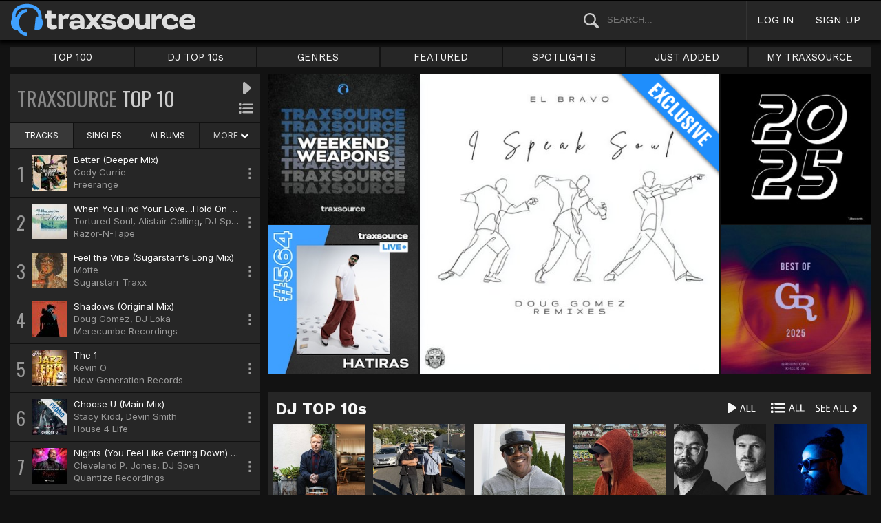

--- FILE ---
content_type: text/html; charset=UTF-8
request_url: https://www.traxsource.com/index.php?act=search&ss=King&sc=titles&cf=all&gf=0
body_size: 21196
content:
<!DOCTYPE html>
<html>
<head>

  <title>Traxsource</title>

  <meta http-equiv="Content-Type" content="text/html; charset=utf-8">
  <meta name="description" content="Download Real House and Electronic Music in AIFF, WAV and MP3 format">
  <meta name="robots" content="index, follow, max-image-preview:large"/>
  <meta name="viewport" content="width=device-width, initial-scale=1, maximum-scale=1.0, user-scalable=no, minimal-ui">
  
  <meta property="og:title" content="Traxsource.com">
  <meta property="og:type" content="website">
  <meta property="og:url" content="https://www.traxsource.com">
  <meta property="og:image" content="https://geo-w-static.traxsource.com/img/share_logo.png">
  <meta property="og:image:width" content="600">
  <meta property="og:image:height" content="600">
  <meta property="og:description" content="">
  <meta name="twitter:card" content="summary">
  <meta name="twitter:site" content="@traxsource">
  <meta name="twitter:creator" content="@traxsource">
  <meta name="twitter:domain" content="www.traxsource.com">

  <link rel="apple-touch-icon" sizes="180x180" href="https://geo-w-static.traxsource.com/img/apple-touch-icon-180x180.png">
  <link rel="apple-touch-icon" sizes="152x152" href="https://geo-w-static.traxsource.com/img/apple-touch-icon-152x152.png">
  <link rel="apple-touch-icon" sizes="144x144" href="https://geo-w-static.traxsource.com/img/apple-touch-icon-144x144.png">
  <link rel="apple-touch-icon" sizes="120x120" href="https://geo-w-static.traxsource.com/img/apple-touch-icon-120x120.png">
  <link rel="apple-touch-icon" sizes="114x114" href="https://geo-w-static.traxsource.com/img/apple-touch-icon-114x114.png">
  <link rel="apple-touch-icon" sizes="76x76" href="https://geo-w-static.traxsource.com/img/apple-touch-icon-76x76.png">
  <link rel="apple-touch-icon" sizes="72x72" href="https://geo-w-static.traxsource.com/img/apple-touch-icon-72x72.png">
  <link rel="apple-touch-icon" sizes="57x57" href="https://geo-w-static.traxsource.com/img/apple-touch-icon-57x57.png">

  <link rel="shortcut icon" type="image/x-icon" href="https://geo-w-static.traxsource.com/img/fav_icon.png">

  <link rel="icon" sizes="196x196" href="https://geo-w-static.traxsource.com/img/favicon-196x196.png">
  <link rel="icon" sizes="128x128" href="https://geo-w-static.traxsource.com/img/favicon-128x128.png">
  <meta name="msapplication-TileImage" content="https://geo-w-static.traxsource.com/img/apple-touch-icon-144x144.png">
  <meta name="msapplication-TileColor" content="#262626">

  <link rel="stylesheet" type="text/css" href="https://geo-w-static.traxsource.com/css/ts_plugs.min.css?ts=1560271680">
  <link rel="stylesheet" type="text/css" href="https://geo-w-static.traxsource.com/scripts/src.php/1745861040/css/ts_index.min.css">

  <link rel="preconnect" href="https://fonts.googleapis.com">
  <link rel="preconnect" href="https://fonts.gstatic.com" crossorigin>
  <link href="https://fonts.googleapis.com/css2?family=Work+Sans&display=swap" rel="stylesheet">
  <link href="https://fonts.googleapis.com/css2?family=Work+Sans:wght@700&display=swap" rel="stylesheet">
  <link href="https://fonts.googleapis.com/css2?family=Inter&display=swap" rel="stylesheet">
  <link href="https://fonts.googleapis.com/css2?family=Inter:wght@700&display=swap" rel="stylesheet">
  <link href='https://fonts.googleapis.com/css?family=Oswald:700,400' rel='stylesheet' type='text/css'>

  <script type="text/javascript" src="https://geo-w-static.traxsource.com/js/ts_plugs.min.js?ts=1495471080"></script>
  <script type="text/javascript" src="https://geo-w-static.traxsource.com/js/playlist.ts.v2.min.js?ts=1689087660"></script>
  <script type="text/javascript" src="https://geo-w-static.traxsource.com/scripts/src.php/1748447820/js/traxsource.global.min.js"></script>
  <script type="text/javascript" src="https://geo-w-static.traxsource.com/js/tsmain.min.js?ts=1746118980"></script>
  <script type="text/javascript" src="https://geo-w-static.traxsource.com/js/tspage.min.js?ts=1746118860"></script>

  <!-- Start of traxsource Zendesk Widget script -->
    <script>/*<![CDATA[*/window.zEmbed||function(e,t){var n,o,d,i,s,a=[],r=document.createElement("iframe");window.zEmbed=function(){a.push(arguments)},window.zE=window.zE||window.zEmbed,r.src="javascript:false",r.title="",r.role="presentation",(r.frameElement||r).style.cssText="display: none",d=document.getElementsByTagName("script"),d=d[d.length-1],d.parentNode.insertBefore(r,d),i=r.contentWindow,s=i.document;try{o=s}catch(e){n=document.domain,r.src='javascript:var d=document.open();d.domain="'+n+'";void(0);',o=s}o.open()._l=function(){var e=this.createElement("script");n&&(this.domain=n),e.id="js-iframe-async",e.src="https://assets.zendesk.com/embeddable_framework/main.js",this.t=+new Date,this.zendeskHost="traxsource.zendesk.com",this.zEQueue=a,this.body.appendChild(e)},o.write('<body onload="document._l();">'),o.close()}();/*]]>*/</script>
  </head>

<body class="v-">

  <header>
<div id="headerBay">
  <div class="header-div logo-bay v-">
    <a href="/">
      <img src="/img/ts-new-hdr.svg" class="logo-svg" alt="Traxsource">
      <svg class="logo-svg head">
        <use xlink:href="/img/vects.v2.svg#head"></use>
      </svg>
    </a>
  </div><div class="header-div search-bay v-">
    <form id="mainSearch" method="GET" action="/search">
      <a href="javascript:void(0)" id="searHelpBtnUB"><img src="/img/search.svg" class="search-help" alt="Search Help"></a><input type="text" name="term" value="" placeholder="SEARCH..." class="search-input" />
    </form>
  </div><div class="header-div s-form srch-cancel v-"><a href="javascript:void(0)" class="hdrlnk">CANCEL</a>
  </div><div class="header-div search-btn v-"><a href="javascript:void(0)" class="hdrlnk alt-btn">
      <svg class="search-svg sbtn">
        <use xlink:href="/img/vects.v2.svg#search"></use>
      </svg>
    </a>
  </div><div class="header-div header-login v-"><a href="javascript:void(0)" id="loginLnk" class="hdrlnk">LOG IN</a>
  </div><div class="header-div header-signup v-"><a href="/signup" id="signupLnk" class="hdrlnk">SIGN UP</a>
  </div><div class="header-div header-menu v-">
    <a href="javascript:void(0)" class="hdrlnk menu-btn">
      <svg class="menu-svg sbtn">
        <use xlink:href="/img/vects.v2.svg#menu"></use>
      </svg>
    </a>
  </div>
</div>
</header>

  <div id="playerBay" class="v-">
    <div class="player-center">
      <div class="player-cont">

        <div id="playerMask"></div>

        <div id="tsjp1" class="jp-jplayer"></div>

        <div id="tsjpcont1" class="jp-audio">
          <div class="jp-type-single">
            <div class="jp-gui jp-interface">
              <div class="jp-controls">
                <a href="javascript:void(0);" class="jp-play plapau" tabindex="1">
                  <img src="https://geo-w-static.traxsource.com/img/play.svg" class="play-svg pl-svg">
                </a>
                <a href="javascript:void(0);" class="jp-pause plapau" tabindex="1">
                  <img src="https://geo-w-static.traxsource.com/img/pause.svg" class="pause-svg pl-svg">
                </a>
                <div class="pl-loader"><img class="loading-svg pl-svg" src="https://geo-w-static.traxsource.com/img/loading.svg"></div>
                <a href="javascript:void(0);" class="jp-previous prenex" tabindex="1">
                  <img class="prev-svg skip-svg" src="https://geo-w-static.traxsource.com/img/prev.svg">
                </a>
                <a href="javascript:void(0);" class="jp-next prenex" tabindex="1">
                  <img class="next-svg skip-svg" src="https://geo-w-static.traxsource.com/img/next.svg">
                </a>
              </div><div id="v1WfInfoCont"></div><div class="jp-progress" id="PWFCont">
                <div class="key-bpm" id="plrsKeyBPM"></div>
                <div class="jp-seek-bar"></div>
              </div><div class="right-controls">
                <div id="volumeButton" title="Volume">
                  <svg class="vol-svg pl-rt-svg"><use xlink:href="/img/vects.v2.svg#speaker"></use></svg>
                </div>
                <div id="playerShareButton"></div>
                <div class="ttl-drop-menu com-drop-menu">
                  <a href="javascript:void(0)" class="com-close sm"></a>
                  <div class="sharebox-inline">
                    <a href="javascript:void(0)" class="share fbook">
                    </a><a href="javascript:void(0)" class="share twitter">
                    </a><a href="javascript:void(0)" class="share embed"></a>
                  </div><br />
                  <div class="com-drop-hdr fol-hdr">follow:</div>
                  <div id="plrsFollows"></div>
                </div>
              </div>
            </div>
          </div>

        <div id="nowPlayCont" class="v-">
          <div id="npPrev" class="np-prenex">
          </div>

          <div id="nowPlayTtl" class="v-">
            <div class="np-div np-img">
              <a href="javascript:void(0)" class="now-play-img-lnk"><span id="plrnpImg"></span><img src="https://geo-w-static.traxsource.com/img/promo_large.png" class="promo" /><img src="https://geo-w-static.traxsource.com/img/pre-order.png" class="pre-ord-img" /><img src="https://geo-w-static.traxsource.com/img/pre-order-promo.png" class="pre-ord-promo-img" /></a>
            </div><div class="np-div np-info">
              <div class="t-cont ellip plinkable">
                <span id="plrnpTitle"><a href="">&nbsp;</a></span><br />
                <span id="plrnpArtists">&nbsp;</span><br />
                <span id="plrnpLabel">&nbsp;</span>
              </div>

              <div class="sub-info ellip plinkable">
                <span class="no-compact-inf">
                  <span id="pltnpCatnum">&nbsp;</span>
                  <span id="plrnpRelDate">&nbsp;</span>
                  <span id="plrnpDur">&nbsp;</span>
                </span>
                <span id="plrnpKeyBPM">&nbsp;</span>
                <a href="javascript:void(0)" id="plrnpGenre">&nbsp;</a><br />
              </div>

              <div class="alb-only">Album Only</div>
              <div class="buy-cont">
                <a href="javascript:void(0);" class="com-buy" id="plrnpBuy" data-cart="" title="Add to Cart"><span id="plrnpPrice">&nbsp;</span>
                </a><a href="javascript:void(0)" class="cart-alt player"></a>
              </div>

              <a href="javascript:void(0)" id="npFollowBtn" class="com-follow sm compact-btn">
                <svg class="foll-svg" style="top: 1px;"><use xlink:href="/img/vects.v2.svg#follow"></use></svg>
              </a>
              <div id="compactFollCont" class="com-drop-menu">
                <a href="javascript:void(0)" class="com-close"></a>
                <div class="com-drop-hdr fol-hdr">
                  <svg class="foll-svg"><use xlink:href="/img/vects.v2.svg#follow"></use></svg>&nbsp;
                  follow:
                </div>
              </div>

              <a href="javascript:void(0)" id="npBtnsMenuBtn" class="compact-btn">Options</a>
              <div class="np-btns">
                <a href="javascript:void(0)" class="com-close"></a>
                <a href="javascript:void(0)" class="npb pl-remove-btn compact-btn red" title="Remove from playlist"></a>
                <div id="npUtl" class="np-br">
                  <a href="javascript:void(0)" class="add-to-utl-btn compact-btn np-br">Add to My Chart</a>
                  <div class="utl-drop-cont"></div>
                </div>
                <div class="sharebox-inline">
                      <a href="javascript:void(0)" class="share fbook">
                  </a><a href="javascript:void(0)" class="share twitter">
                  </a><a href="javascript:void(0)" class="share embed"></a>
                </div>
              </div>

              <div class="goto plinkable">
                <a href="javascript:void(0)" id="plrnpTtlUrl">go to this release <span class="link-arrow">&nbsp;&nbsp;</span></a>
              </div>
            </div>
          </div>

          <div id="npNext" class="np-prenex"></div>


          <div id="playlistCont" class="v-">
            <div class="playlist-item hdr">
              <div class="thumb">&nbsp;
              </div><div class="tk-title">TITLE
              </div><div class="tk-artist">ARTIST
              </div><div class="label">LABEL
              </div><div class="r-date">RELEASED
              </div><div class="utils">&nbsp;</div>
            </div>

            <div class="jp-playlist">
              <ul>
              </ul>
            </div>
            <div id="plControl">
              <span id="plCount"></span> Tracks in Playlist
              <a href="javascript:void(0)" id="plyrClrPlBtn" class="clear-pl-btn compact-btn red">Clear Playlist</a>
              <a href="javascript:void(0)" id="plyrPl2UchBtn" class="save-as-utl-btn compact-btn orange np-br">Save Playlist as a Chart</a>
            </div>
          </div>
        </div>

          <!--VOLUME-->
          <div id="volumeBarCont">
            <div id="volumeBar"></div>
          </div>
        </div>

        <!--PLAYER TITLE INFO-->
        <div id="playerTitleInfo" class="v-">
          <div class="img-cont"><a href="javascript:void(0)" id="plrsImgLink">&nbsp;<img src="https://geo-w-static.traxsource.com/img/promo_large.png" class="promo" /><img src="https://geo-w-static.traxsource.com/img/pre-order.png" class="pre-ord-img" /><img src="https://geo-w-static.traxsource.com/img/pre-order-promo.png" class="pre-ord-promo-img" /></a>
          </div><div id="PlTtlInfo" class="ellip">
            <a href="javascript:void(0)" class="com-title" id="plrsTitle">&nbsp;</a><span id="artitBr"><br /></span>
            <span class="com-artist" id="plrsArtists">&nbsp;</span><br />
            <div class="sub-info ellip">
              <span id="plrsLabel">&nbsp;</span>
              <span id="plrsRelDate">&nbsp;</span>
              <span id="plrsDur">&nbsp;</span>
              <a href="#" id="plrsGenre">&nbsp;</a>
            </div>
          </div><div class="buy-fly">
            <div class="alb-only">Album Only</div>
            <div class="buy-cont">
              <a href="javascript:void(0);" class="com-buy" id="plrsBuy" data-cart="" title="Add to Cart"><span class="price" id="plrsPrice"></span>
              </a><a href="javascript:void(0)" class="cart-alt player"></a>
            </div>
          </div><div class="player-util-btns">
            <div id="playerKeyLegendBtn">
              <svg class="pl-exp-svg pl-util-svg"><use xlink:href="/img/vects.v2.svg#keys"></use></svg>
            </div>
            <div id="playlistExpand" class="pl-col-exp">
            </div>
            <div id="playlistCollapse" class="pl-col-exp">
            </div>
          </div>
        </div>
      </div>

    </div>
  </div>

  <!--<div id="debugInfo"></div>-->

  <div id="mainBay">

    <div id="loginFormCont">
      <div class="com-close"></div>
      <iframe id="loginFrame" scrolling="no" class="v-">Your browser is incompatible*</iframe>
    </div>

    <div id="menuBay"><ul class="menu-cont v-">
  <li id="menuLiTop">
    <a id="menuBtnTop" href="/top/tracks">TOP 100</a>
    <div id="menuDivTop" class="menu-floater top">
      <a href="/top/tracks" class="flt">Tracks</a>
      <a href="/top/singles" class="flt">Singles</a>
      <a href="/top/albums" class="flt">Albums</a>
      <a href="/top/preorder-tracks" class="flt">Pre-orders</a>
      <a href="/top/djtop" class="flt">Dj TOP 10s</a>
    </div>
  </li><li id="menuLiDjTop">
    <a id="menuBtnDjTop" href="/dj-top-10s">DJ TOP 10s</a>
  </li><li id="menuLiGenres">
    <a id="menuBtnGenres" href="javascript:void(0);">GENRES</a>
    <div id="menuDivGenres" class="menu-floater genr">
      <div class="mn-split">
        
        <a href="/genre/4/house" class="flt">House</a>
        
        <a href="/genre/13/deep-house" class="flt">Deep House</a>
        
        <a href="/genre/24/soulful-house" class="flt">Soulful House</a>
        
        <a href="/genre/29/garage" class="flt">Garage</a>
        
        <a href="/genre/27/afro-house" class="flt">Afro House</a>
        
        <a href="/genre/17/nu-disco-indie-dance" class="flt">Nu Disco / Indie Dance</a>
        
        <a href="/genre/15/jackin-house" class="flt">Jackin House</a>
        
        <a href="/genre/18/tech-house" class="flt">Tech House</a>
        
        <a href="/genre/20/techno" class="flt">Techno</a>
        
        <a href="/genre/12/classic-house" class="flt">Classic House</a>
        
        <a href="/genre/3/soul-funk-disco" class="flt">Soul / Funk / Disco</a>
        
        <a href="/genre/23/afro-latin-brazilian" class="flt">Afro / Latin / Brazilian</a>
        
        <a href="/genre/19/melodic-progressive-house" class="flt">Melodic / Progressive House</a>
        
        <a href="/genre/16/minimal-deep-tech" class="flt">Minimal / Deep Tech</a>
        
        <a href="/genre/1/lounge-chill-out" class="flt">Lounge / Chill Out</a>
        
      </div><div class="mn-split">
        
        <a href="/genre/5/electronica" class="flt">Electronica</a>
        
        <a href="/genre/2/broken-beat-nu-jazz" class="flt">Broken Beat / Nu-Jazz</a>
        
        <a href="/genre/30/world" class="flt">World</a>
        
        <a href="/genre/31/drum-and-bass" class="flt">Drum &amp; Bass</a>
        
        <a href="/genre/32/pop-dance" class="flt">Pop / Dance</a>
        
        <a href="/genre/11/electro-house" class="flt">Electro House</a>
        
        <a href="/genre/14/leftfield" class="flt">Leftfield</a>
        
        <a href="/genre/6/r-and-b-hip-hop" class="flt">R&amp;B / Hip Hop</a>
        
        <a href="/genre/21/sounds-samples-and-loops" class="flt">Sounds, Samples &amp; Loops</a>
        
        <a href="/genre/7/acapella" class="flt">Acapella</a>
        
        <a href="/genre/9/beats" class="flt">Beats</a>
        
        <a href="/genre/10/efx-dj-tools" class="flt">Efx / DJ Tools</a>
        
        <a href="/genre/28/stems" class="flt">STEMS</a>
        
        <a href="/genre/22/miscellaneous" class="flt">Miscellaneous</a>
        
      </div>
    </div>
  </li><li id="menuLiFeat">
    <a id="menuBtnFeat" href="javascript:void(0);">FEATURED</a>
    <div id="menuDivFeat" class="menu-floater feat">
      
      <a href="/list/35/whats-hot" class="flt">What's Hot</a>
      
      <a href="/list/1/upfront-promos" class="flt">Upfront Promos</a>
      
      <a href="/list/2/new-releases" class="flt">New Releases</a>
      
      <a href="/list/3/compilations" class="flt">Compilations</a>
      
      <a href="/list/6/essentials" class="flt">Essentials</a>
      
      <a href="/list/69/hidden-gems" class="flt">Hidden Gems</a>
      
      <a href="/label/34118/traxsource-weekend-weapons" class="flt">Weekend Weapons</a>
      <a href="/label/4040/traxsource-hype-chart" class="flt">Hype Chart</a>
      <a href="/preorders" class="flt">Pre-Orders</a>
      <a href="/best-of-2025" class="flt">Best of 2025 <sup style="color: #d83;">new</sup></a>
    </div>
  </li><li id="menuLiSpot">
    <a id="menuBtnSpot" href="javascript:void(0);">SPOTLIGHTS</a>
    <div id="menuDivSpot" class="menu-floater spot">
      
      <a href="/spotlight/46/reel-people-music-celebrates-100-releases" class="flt">Reel People Music Celebrates 100 Releases...</a>
      
      <a href="/spotlight/45/gogo-music-celebrates-20-years" class="flt">Gogo Music Celebrates 20 Years</a>
      
      <a href="/spotlight/13/nervous-records-celebrates-30-years" class="flt">Nervous Records Celebrates 30 Years</a>
      
      <a href="/spotlight/44/this-is-snatch-records" class="flt">This Is Snatch! Records</a>
      
      <a href="/spotlight/43/basement-boys-celebrate-100-releases" class="flt">Basement Boys Celebrate 100 Releases</a>
      
      <a href="/spotlight/42/masters-at-work-the-relaunch" class="flt">Masters At Work - The Relaunch</a>
      
      <a href="/spotlight/38/a-tribute-to-phil-asher" class="flt">A Tribute To Phil Asher</a>
      
      <a href="/spotlight/35/foliage-records-in-the-spotlight" class="flt">Foliage Records In The Spotlight...</a>
      
      <a href="/spotlight/34/fred-everythings-lazy-days" class="flt">Fred Everything's Lazy Days....</a>
      
      <a href="/spotlight/33/heist-recordings-spotlight" class="flt">Heist Recordings Spotlight</a>
      
      <a href="/spotlight/29/keinemusik-crue-spotlight" class="flt">Keinemusik Crue Spotlight</a>
      
      <a href="/spotlight/28/louies-vega-records-in-the-spotlight" class="flt">Louie's Vega Records In The Spotlight....</a>
      
      <a href="/spotlight/26/local-talk-spotlight" class="flt">Local Talk Spotlight</a>
      
      <a href="/spotlight/9/the-new-french-wave" class="flt">The New French Wave…</a>
      
      <a href="/spotlight/23/todd-terry-spotlight-inhouse-freeze-terminator-records" class="flt">Todd Terry Spotlight - Inhouse / Freeze / Terminator Records</a>
      
    </div>
  </li><li>
    <a id="menuBtnJA" href="/just-added">JUST ADDED</a>
  </li><li id="menuLiMts">
    <a id="menuBtnMTS" href="/my-traxsource/my-tracks">MY TRAXSOURCE</a>
    <div id="menuDivMts" class="menu-floater mts">
      
      <a href="/my-traxsource/my-tracks" class="flt">My Tracks</a>
      
      <a href="/my-traxsource/my-labels" class="flt">My Labels</a>
      
      <a href="/my-traxsource/my-artists" class="flt">My Artists</a>
      
      <a href="/my-traxsource/my-charts" class="flt">My Charts</a>
      
    </div>
  </li>
</ul>
<!--<div style="color: #c22; text-align: center;">We will have a service interuption for planned upgrades, starting today at 4pm until approximately 5:30pm EDT. We apologize for any inconvenience.</div>--></div>

    <div id="bodyBay" class="v-" data-init_cpo=""><script type="text/javascript">$(function(){enablePageFrontGenre();});</script>

<div class="genre-hdr">
  <h1 class="genre-id" data-gid=""></h1>
</div>


<div id="ttAndGridCont" class="front-split fs-left v-">
  <div id="topTenBay" class="v-">
<div class="top-ten-hdr">
  <span class="dim">TRAXSOURCE</span> TOP 10

  <div class="com-pall">
    <a href="javascript:void(0)" class="com-play-all llist" title="Play All">
      
    </a>
    <a href="javascript:void(0)" class="com-pl-all llist" title="Add All to Playlist">
      
    </a>
  </div>
</div>

<div id="topTenTabBay" class="com-tabs">
  <a href="javascript:void(0)" data-url="{base:'/top/tracks', view:'left_list'}" class="active-tab">TRACKS
  </a><a href="javascript:void(0)" data-url="{base:'/top/singles', view:'left_list'}">SINGLES
  </a><a href="javascript:void(0)" data-url="{base:'/top/albums', view:'left_list'}">ALBUMS
  </a><div class="drop-tab">
    MORE <svg class="down-svg"><use xlink:href="/img/vects.v2.svg#down-sm"></use></svg>
    <div class="menu-floater more-cont">
      <a href="/top/preorder-tracks" class="flt">TOP 100 PRE-ORDERS
      </a><a href="/top/djtop" class="flt">TOP 100 DJ CHARTS</a>
    </div>
  </div>
</div>

<div id="ttListCont" class="v-">
<input type="hidden" id="ttCtype" value="track" />
<input type="hidden" id="playAllIDs" value="14140473,14184333,14187412,14191381,14133905,14278289,14225152,14208697,14228363,14226999" />


<div data-trid="14140473" class="top-item play-trk ptk-14140473">
  <div class="ttib position">1
  </div><div class="image"><img src="https://geo-static.traxsource.com/scripts/image.php/52x52/b9d2b83843e3ea04e27869885844db06.jpg" /><div class="play-fly"><a href="javascript:void(0)" class="com-play " title="Play Track"></a></div>
  <div class="img-fly">
    <a href="javascript:void(0);" class="com-play " title="Play Track">
      
    </a><a href="javascript:void(0);" class="com-pl" title="Cue track">
      
    </a>
  </div></div><div class="ttib info">
    <a href="/track/14140473/better-deeper-mix" class="com-title">Better (Deeper Mix)</a><br />
    <a href="/artist/364940/cody-currie" class="com-artists" data-aid="364940">Cody Currie</a><br />
    <a href="/label/710/freerange" class="com-label">Freerange</a>
  </div><div class="ttib fly-btn"><svg class="fly-svg"><use xlink:href="/img/vects.v2.svg#fly-btn"></use></svg>
    <svg class="fly-svg flipped"><use xlink:href="/img/vects.v2.svg#fly-btn-flip"></use></svg></div><div class="buy-fly"><div class="buy-cont"><a href="javascript:void(0);" class="com-buy" data-cart="{title_id: 2666900, track_id: 14140473}" title="Add to Cart"><span class="price">&#36;1.99</span></a><a href="javascript:void(0)" class="cart-alt"></a></div></div>
</div>

<div data-trid="14184333" class="top-item play-trk ptk-14184333">
  <div class="ttib position">2
  </div><div class="image"><img src="https://geo-static.traxsource.com/scripts/image.php/52x52/b6b7e2a290d4230dbf9199099bc4a80e.jpg" /><div class="play-fly"><a href="javascript:void(0)" class="com-play " title="Play Track"></a></div>
  <div class="img-fly">
    <a href="javascript:void(0);" class="com-play " title="Play Track">
      
    </a><a href="javascript:void(0);" class="com-pl" title="Cue track">
      
    </a>
  </div></div><div class="ttib info">
    <a href="/track/14184333/when-you-find-your-love-hold-on-dj-spinna-galactic-soul-remix" class="com-title">When You Find Your Love…Hold On (DJ Spinna Galactic Soul Remix)</a><br />
    <a href="/artist/2133/tortured-soul" class="com-artists" data-aid="2133">Tortured Soul</a>, <a href="/artist/96012/alistair-colling" class="com-artists" data-aid="96012">Alistair Colling</a>, <a href="/artist/574/dj-spinna" class="com-artists" data-aid="574">DJ Spinna</a>, <a href="/artist/90745/sabina-sciubba" class="com-artists" data-aid="90745">Sabina Sciubba</a><br />
    <a href="/label/13111/razor-n-tape" class="com-label">Razor-N-Tape</a>
  </div><div class="ttib fly-btn"><svg class="fly-svg"><use xlink:href="/img/vects.v2.svg#fly-btn"></use></svg>
    <svg class="fly-svg flipped"><use xlink:href="/img/vects.v2.svg#fly-btn-flip"></use></svg></div><div class="buy-fly"><div class="buy-cont"><a href="javascript:void(0);" class="com-buy" data-cart="{title_id: 2674249, track_id: 14184333}" title="Add to Cart"><span class="price">&#36;1.99</span></a><a href="javascript:void(0)" class="cart-alt"></a></div></div>
</div>

<div data-trid="14187412" class="top-item play-trk ptk-14187412">
  <div class="ttib position">3
  </div><div class="image"><img src="https://geo-static.traxsource.com/scripts/image.php/52x52/ed79254a542210556d8bce8cb6f1a24d.jpg" /><div class="play-fly"><a href="javascript:void(0)" class="com-play " title="Play Track"></a></div>
  <div class="img-fly">
    <a href="javascript:void(0);" class="com-play " title="Play Track">
      
    </a><a href="javascript:void(0);" class="com-pl" title="Cue track">
      
    </a>
  </div></div><div class="ttib info">
    <a href="/track/14187412/feel-the-vibe-sugarstarrs-long-mix" class="com-title">Feel the Vibe (Sugarstarr's Long Mix)</a><br />
    <a href="/artist/435078/motte" class="com-artists" data-aid="435078">Motte</a><br />
    <a href="/label/55923/sugarstarr-traxx" class="com-label">Sugarstarr Traxx</a>
  </div><div class="ttib fly-btn"><svg class="fly-svg"><use xlink:href="/img/vects.v2.svg#fly-btn"></use></svg>
    <svg class="fly-svg flipped"><use xlink:href="/img/vects.v2.svg#fly-btn-flip"></use></svg></div><div class="buy-fly"><div class="buy-cont"><a href="javascript:void(0);" class="com-buy" data-cart="{title_id: 2674972, track_id: 14187412}" title="Add to Cart"><span class="price">&#36;1.99</span></a><a href="javascript:void(0)" class="cart-alt"></a></div></div>
</div>

<div data-trid="14191381" class="top-item play-trk ptk-14191381">
  <div class="ttib position">4
  </div><div class="image"><img src="https://geo-static.traxsource.com/scripts/image.php/52x52/f372b2601fc0f8b8ed45199f0742d6a3.jpg" /><div class="play-fly"><a href="javascript:void(0)" class="com-play " title="Play Track"></a></div>
  <div class="img-fly">
    <a href="javascript:void(0);" class="com-play " title="Play Track">
      
    </a><a href="javascript:void(0);" class="com-pl" title="Cue track">
      
    </a>
  </div></div><div class="ttib info">
    <a href="/track/14191381/shadows-original-mix" class="com-title">Shadows (Original Mix)</a><br />
    <a href="/artist/81445/doug-gomez" class="com-artists" data-aid="81445">Doug Gomez</a>, <a href="/artist/829327/dj-loka" class="com-artists" data-aid="829327">DJ Loka</a><br />
    <a href="/label/31129/merecumbe-recordings" class="com-label">Merecumbe Recordings</a>
  </div><div class="ttib fly-btn"><svg class="fly-svg"><use xlink:href="/img/vects.v2.svg#fly-btn"></use></svg>
    <svg class="fly-svg flipped"><use xlink:href="/img/vects.v2.svg#fly-btn-flip"></use></svg></div><div class="buy-fly"><div class="buy-cont"><a href="javascript:void(0);" class="com-buy" data-cart="{title_id: 2675623, track_id: 14191381}" title="Add to Cart"><span class="price">&#36;1.99</span></a><a href="javascript:void(0)" class="cart-alt"></a></div></div>
</div>

<div data-trid="14133905" class="top-item play-trk ptk-14133905">
  <div class="ttib position">5
  </div><div class="image"><img src="https://geo-static.traxsource.com/scripts/image.php/52x52/c0ba8e9936d3e315981a68b950d7173e.jpg" /><div class="play-fly"><a href="javascript:void(0)" class="com-play " title="Play Track"></a></div>
  <div class="img-fly">
    <a href="javascript:void(0);" class="com-play " title="Play Track">
      
    </a><a href="javascript:void(0);" class="com-pl" title="Cue track">
      
    </a>
  </div></div><div class="ttib info">
    <a href="/track/14133905/the-1" class="com-title">The 1</a><br />
    <a href="/artist/40378/kevin-o" class="com-artists" data-aid="40378">Kevin O</a><br />
    <a href="/label/6298/new-generation-records" class="com-label">New Generation Records</a>
  </div><div class="ttib fly-btn"><svg class="fly-svg"><use xlink:href="/img/vects.v2.svg#fly-btn"></use></svg>
    <svg class="fly-svg flipped"><use xlink:href="/img/vects.v2.svg#fly-btn-flip"></use></svg></div><div class="buy-fly"><div class="buy-cont"><a href="javascript:void(0);" class="com-buy" data-cart="{title_id: 2665311, track_id: 14133905}" title="Add to Cart"><span class="price">&#36;1.99</span></a><a href="javascript:void(0)" class="cart-alt"></a></div></div>
</div>

<div data-trid="14278289" class="top-item play-trk ptk-14278289">
  <div class="ttib position">6
  </div><div class="image"><img src="https://geo-static.traxsource.com/scripts/image.php/52x52/dca47681f27ff642863ac63ac9df2cfd.jpg" /><img src="https://geo-w-static.traxsource.com/img/promo_large.png" class="promo" /><div class="play-fly"><a href="javascript:void(0)" class="com-play " title="Play Track"></a></div>
  <div class="img-fly">
    <a href="javascript:void(0);" class="com-play " title="Play Track">
      
    </a><a href="javascript:void(0);" class="com-pl" title="Cue track">
      
    </a>
  </div></div><div class="ttib info">
    <a href="/track/14278289/choose-u-main-mix" class="com-title">Choose U (Main Mix)</a><br />
    <a href="/artist/345/stacy-kidd" class="com-artists" data-aid="345">Stacy Kidd</a>, <a href="/artist/1011641/devin-smith" class="com-artists" data-aid="1011641">Devin Smith</a><br />
    <a href="/label/3109/house-4-life" class="com-label">House 4 Life</a>
  </div><div class="ttib fly-btn"><svg class="fly-svg"><use xlink:href="/img/vects.v2.svg#fly-btn"></use></svg>
    <svg class="fly-svg flipped"><use xlink:href="/img/vects.v2.svg#fly-btn-flip"></use></svg></div><div class="buy-fly"><div class="buy-cont"><a href="javascript:void(0);" class="com-buy" data-cart="{title_id: 2693300, track_id: 14278289}" title="Add to Cart"><span class="price">&#36;2.49</span></a><a href="javascript:void(0)" class="cart-alt"></a></div></div>
</div>

<div data-trid="14225152" class="top-item play-trk ptk-14225152">
  <div class="ttib position">7
  </div><div class="image"><img src="https://geo-static.traxsource.com/scripts/image.php/52x52/020c489c61e8a3953197e424724099af.jpg" /><div class="play-fly"><a href="javascript:void(0)" class="com-play " title="Play Track"></a></div>
  <div class="img-fly">
    <a href="javascript:void(0);" class="com-play " title="Play Track">
      
    </a><a href="javascript:void(0);" class="com-pl" title="Cue track">
      
    </a>
  </div></div><div class="ttib info">
    <a href="/track/14225152/nights-you-feel-like-getting-down-dj-spen-and-michele-chiavarini-original-reproduction" class="com-title">Nights (You Feel Like Getting Down) (DJ Spen &amp; Michele Chiavarini Original Reproduction)</a><br />
    <a href="/artist/180232/cleveland-p-jones" class="com-artists" data-aid="180232">Cleveland P. Jones</a>, <a href="/artist/203/dj-spen" class="com-artists" data-aid="203">DJ Spen</a><br />
    <a href="/label/10738/quantize-recordings" class="com-label">Quantize Recordings</a>
  </div><div class="ttib fly-btn"><svg class="fly-svg"><use xlink:href="/img/vects.v2.svg#fly-btn"></use></svg>
    <svg class="fly-svg flipped"><use xlink:href="/img/vects.v2.svg#fly-btn-flip"></use></svg></div><div class="buy-fly"><div class="buy-cont"><a href="javascript:void(0);" class="com-buy" data-cart="{title_id: 2682336, track_id: 14225152}" title="Add to Cart"><span class="price">&#36;1.99</span></a><a href="javascript:void(0)" class="cart-alt"></a></div></div>
</div>

<div data-trid="14208697" class="top-item play-trk ptk-14208697">
  <div class="ttib position">8
  </div><div class="image"><img src="https://geo-static.traxsource.com/scripts/image.php/52x52/655176e6708df83813e29140d18dd4c8.jpg" /><img src="https://geo-w-static.traxsource.com/img/promo_large.png" class="promo" /><div class="play-fly"><a href="javascript:void(0)" class="com-play " title="Play Track"></a></div>
  <div class="img-fly">
    <a href="javascript:void(0);" class="com-play " title="Play Track">
      
    </a><a href="javascript:void(0);" class="com-pl" title="Cue track">
      
    </a>
  </div></div><div class="ttib info">
    <a href="/track/14208697/you-aint-house-main-mix" class="com-title">You Ain't House (Main Mix)</a><br />
    <a href="/artist/345/stacy-kidd" class="com-artists" data-aid="345">Stacy Kidd</a>, <a href="/artist/933679/tiffany-jenkins" class="com-artists" data-aid="933679">Tiffany Jenkins</a><br />
    <a href="/label/3109/house-4-life" class="com-label">House 4 Life</a>
  </div><div class="ttib fly-btn"><svg class="fly-svg"><use xlink:href="/img/vects.v2.svg#fly-btn"></use></svg>
    <svg class="fly-svg flipped"><use xlink:href="/img/vects.v2.svg#fly-btn-flip"></use></svg></div><div class="buy-fly"><div class="buy-cont"><a href="javascript:void(0);" class="com-buy" data-cart="{title_id: 2678728, track_id: 14208697}" title="Add to Cart"><span class="price">&#36;2.49</span></a><a href="javascript:void(0)" class="cart-alt"></a></div></div>
</div>

<div data-trid="14228363" class="top-item play-trk ptk-14228363">
  <div class="ttib position">9
  </div><div class="image"><img src="https://geo-static.traxsource.com/scripts/image.php/52x52/d283bd902af108ce862d63bd978f3f61.jpg" /><img src="https://geo-w-static.traxsource.com/img/promo_large.png" class="promo" /><div class="play-fly"><a href="javascript:void(0)" class="com-play " title="Play Track"></a></div>
  <div class="img-fly">
    <a href="javascript:void(0);" class="com-play " title="Play Track">
      
    </a><a href="javascript:void(0);" class="com-pl" title="Cue track">
      
    </a>
  </div></div><div class="ttib info">
    <a href="/track/14228363/my-afro-drums-vocal-mix" class="com-title">My Afro Drums (Vocal Mix)</a><br />
    <a href="/artist/290199/corey-holmes" class="com-artists" data-aid="290199">Corey Holmes</a>, <a href="/artist/697746/janyce-koco-murray" class="com-artists" data-aid="697746">Janyce Koco Murray</a>, <a href="/artist/566249/ms-yazz-roar" class="com-artists" data-aid="566249">Ms. Yazz ROAR</a>, <a href="/artist/209211/larry-la-birt" class="com-artists" data-aid="209211">Larry La Birt</a><br />
    <a href="/label/6298/new-generation-records" class="com-label">New Generation Records</a>
  </div><div class="ttib fly-btn"><svg class="fly-svg"><use xlink:href="/img/vects.v2.svg#fly-btn"></use></svg>
    <svg class="fly-svg flipped"><use xlink:href="/img/vects.v2.svg#fly-btn-flip"></use></svg></div><div class="buy-fly"><div class="buy-cont"><a href="javascript:void(0);" class="com-buy" data-cart="{title_id: 2683134, track_id: 14228363}" title="Add to Cart"><span class="price">&#36;2.49</span></a><a href="javascript:void(0)" class="cart-alt"></a></div></div>
</div>

<div data-trid="14226999" class="top-item play-trk ptk-14226999">
  <div class="ttib position">10
  </div><div class="image"><img src="https://geo-static.traxsource.com/scripts/image.php/52x52/7db6d93ffbd6e4d41d3670cf98ad37ec.jpg" /><img src="https://geo-w-static.traxsource.com/img/promo_large.png" class="promo" /><div class="play-fly"><a href="javascript:void(0)" class="com-play " title="Play Track"></a></div>
  <div class="img-fly">
    <a href="javascript:void(0);" class="com-play " title="Play Track">
      
    </a><a href="javascript:void(0);" class="com-pl" title="Cue track">
      
    </a>
  </div></div><div class="ttib info">
    <a href="/track/14226999/any-time-extended" class="com-title">Any Time (Extended)</a><br />
    <a href="/artist/141591/corrado-alunni" class="com-artists" data-aid="141591">Corrado Alunni</a><br />
    <a href="/label/32621/groove-culture" class="com-label">Groove Culture</a>
  </div><div class="ttib fly-btn"><svg class="fly-svg"><use xlink:href="/img/vects.v2.svg#fly-btn"></use></svg>
    <svg class="fly-svg flipped"><use xlink:href="/img/vects.v2.svg#fly-btn-flip"></use></svg></div><div class="buy-fly"><div class="buy-cont"><a href="javascript:void(0);" class="com-buy" data-cart="{title_id: 2682756, track_id: 14226999}" title="Add to Cart"><span class="price">&#36;2.49</span></a><a href="javascript:void(0)" class="cart-alt"></a></div></div>
</div>


<div id="topFooter">
  <a href="/top/tracks" class="top-100-lnk">SEE TOP 100</a>
</div></div>

<div class="scab-left"><a href="/list/80/best-of-2025?cn=titles&ipp=30"><img src="https://geo-static.traxsource.com/files/scabs/bestofdec25.jpg" alt="" /></a><a href="https://soundcloud.com/traxsource/sessions-280-gabriele-ranucci" target="_blank"><img src="https://geo-static.traxsource.com/files/scabs/tss280-scab.jpg" alt="" /></a><div class="cycle-pager"></div></div>
<div class="left-alt-scab"><a href="/best-of-2025"><img src="https://geo-static.traxsource.com/files/scabs/best254.jpg" alt="" /></a></div><!--No CRs or spaces here!--></div>
</div><div class="front-split fs-main v-"><div id="banScabBay" class="ban-scab-bay v-">
  <div id="leftScabBay" class="scab-bay v-">
    <a href="/title/2699237/weekend-weapons-january-16th-2026"><img src="https://geo-static.traxsource.com/scripts/image.php/240x240/4035aa140ab80f5994bd48e796425a4e.jpg" alt="" /></a><a href="https://soundcloud.com/traxsource/live-564-hatiras" target="_blank"><img src="https://geo-static.traxsource.com/files/scabs/tsl564-SQ-240.jpg" alt="" /></a>
  </div>
  <div id="bannerBay" class="banner-bay v-">
    <a href="/title/2674249/when-you-find-your-love-hold-on">
      <img src="https://geo-static.traxsource.com/scripts/image.php/480x480/6794a0c6e777ff2989f790f325db6e59.jpg" />
    </a><a href="/title/2686772/i-speak-soul">
      <img src="https://geo-static.traxsource.com/scripts/image.php/480x480/db194e91ffcc0d1e6fa12ecb06bdaad4.jpg" /><img src="https://geo-w-static.traxsource.com/img/exclusive_large.png" class="exclu" />
    </a><a href="/title/2680557/back-to-the-sound-extended-version">
      <img src="https://geo-static.traxsource.com/scripts/image.php/480x480/80d1230ad3bd842293731f8f343790f7.jpg" />
    </a><a href="/title/2682756/any-time">
      <img src="https://geo-static.traxsource.com/scripts/image.php/480x480/59ae898fadb60608988c79da28b4a0f3.jpg" /><img src="https://geo-w-static.traxsource.com/img/exclusive_large.png" class="exclu" />
    </a><a href="/title/2683435/blessings">
      <img src="https://geo-static.traxsource.com/scripts/image.php/480x480/388e36279339378ba629a2d9e487f200.jpg" /><img src="https://geo-w-static.traxsource.com/img/exclusive_large.png" class="exclu" />
    </a><a href="/title/2684196/in-full-effect">
      <img src="https://geo-static.traxsource.com/scripts/image.php/480x480/d0d8167d06909d3707f30bac25864933.jpg" /><img src="https://geo-w-static.traxsource.com/img/exclusive_large.png" class="exclu" />
    </a><a href="/title/2681934/things-are-gonna-change">
      <img src="https://geo-static.traxsource.com/scripts/image.php/480x480/8e8bb9a373f2b4c081c02945afb8c921.jpg" /><img src="https://geo-w-static.traxsource.com/img/exclusive_large.png" class="exclu" />
    </a><a href="/title/2685254/imperfection">
      <img src="https://geo-static.traxsource.com/scripts/image.php/480x480/84df349004c0178c2e00a8613d150663.jpg" />
    </a><a href="/title/2668523/where-u-from">
      <img src="https://geo-static.traxsource.com/scripts/image.php/480x480/70b54885921b20c85a8c69b8c07afe79.jpg" /><img src="https://geo-w-static.traxsource.com/img/exclusive_large.png" class="exclu" />
    </a><a href="/title/2683459/make-me-feel-hot">
      <img src="https://geo-static.traxsource.com/scripts/image.php/480x480/b202a9dc971b74dece694da92ee74293.jpg" /><img src="https://geo-w-static.traxsource.com/img/exclusive_large.png" class="exclu" />
    </a><a href="/title/2693300/choose-u">
      <img src="https://geo-static.traxsource.com/scripts/image.php/480x480/4cc3ad5dfd0e31fe6b2df28a2865f791.jpg" /><img src="https://geo-w-static.traxsource.com/img/exclusive_large.png" class="exclu" />
    </a><a href="/title/2684654/elevation">
      <img src="https://geo-static.traxsource.com/scripts/image.php/480x480/524ab2d57704d11419f0880dda6a46c6.jpg" /><img src="https://geo-w-static.traxsource.com/img/exclusive_large.png" class="exclu" />
    </a>
    <div class="cycle-pager"></div>
    <div id="horizLeftBtn" class="horiz-ban-btn"></div><div id="horizRightBtn" class="horiz-ban-btn"></div>
  </div>
  <div id="rightScabBay" class="scab-bay v-">
    <a href="/title/2691904/i-records-2025"><img src="https://geo-static.traxsource.com/scripts/image.php/240x240/d14fb069007d663d114dde20f2ddc3cc.jpg" alt="" /></a><a href="/title/2693915/griffintown-best-of-2025"><img src="https://geo-static.traxsource.com/scripts/image.php/240x240/7594cd6a46b5316f75be7c59f0661d43.jpg" alt="" /></a>
  </div>
  <div id="compactScabCont" class="v-"></div>
</div><!--No CRs or spaces here!--><div id="frontGridBay" class="v-">
  <div class="front-djc-grid com-grid six v- init-invis">

  <div class="grid-hdr">
    <!--<a href="javascript:void(0)" class="menu-btn"></a>
    <div class="compact-mn-cont"></div>-->
    <a href="/dj-top-10s" class="name-hdr ellip">DJ TOP 10s</a>
    <div class="com-pall grid-mn-itm">
      <a href="javascript:void(0)" class="com-play-all" data-titles=2700284,2700402,2700951,2694247,2700275,2696008></a>
      <a href="javascript:void(0)" class="com-pl-all" data-titles=2700284,2700402,2700951,2694247,2700275,2696008></a>
    </div>
    <a href="/dj-top-10s" class="com-see-all grid-mn-itm"><svg class="see-all-svg"><use xlink:href="/img/vects.v2.svg#see-all"></use></svg></a>
  </div>

  <div class="grid-cont">
    
    <div class="grid-page">
      <div class="grid-item play-ttl ptl-2700284" data-tid="2700284">
        <div class="grid-image">
          <a href="/title/2700284/jimpster-chart-for-january-26"><img src="https://geo-static.traxsource.com/scripts/image.php/240x240/77c95ebdc5e84698a20ca13477df02f3.jpg" /></a>
          <div class="now-pl"></div>
          <div class="grid-fly">
            <a href="javascript:void(0);" class="com-play" title="Play Release">
              
            </a><a href="javascript:void(0);" class="com-pl" title="Cue Release">
              
            </a><a href="javascript:void(0);" class="i-info" data-url="{base:'/title/', tid: '2700284', view:'popup', clustId: 'tabClusterAlt'}" title="Quick View">
              <svg class="i-info-svg"><use xlink:href="/img/vects.v2.svg#i-info"></use></svg>
            </a>
          </div>
        </div>
        <div class="links ellip">
          <a href="/title/2700284/jimpster-chart-for-january-26" class="com-title">Jimpster Chart for January '26</a>
          Jimpster
          <div>2026-01-16</div>
        </div>
        <div class="fly-btn">
          <svg class="fly-svg"><use xlink:href="/img/vects.v2.svg#fly-btn"></use>
          </svg><svg class="fly-svg flipped"><use xlink:href="/img/vects.v2.svg#fly-btn-flip"></use></svg>
        </div>
      </div><div class="grid-item play-ttl ptl-2700402" data-tid="2700402">
        <div class="grid-image">
          <a href="/title/2700402/jan-2026-chart"><img src="https://geo-static.traxsource.com/scripts/image.php/240x240/4dd3fb5f2f50a5fbfffcbca79e943680.jpg" /></a>
          <div class="now-pl"></div>
          <div class="grid-fly">
            <a href="javascript:void(0);" class="com-play" title="Play Release">
              
            </a><a href="javascript:void(0);" class="com-pl" title="Cue Release">
              
            </a><a href="javascript:void(0);" class="i-info" data-url="{base:'/title/', tid: '2700402', view:'popup', clustId: 'tabClusterAlt'}" title="Quick View">
              <svg class="i-info-svg"><use xlink:href="/img/vects.v2.svg#i-info"></use></svg>
            </a>
          </div>
        </div>
        <div class="links ellip">
          <a href="/title/2700402/jan-2026-chart" class="com-title">Jan 2026 Chart</a>
          Dunmore Brothers
          <div>2026-01-16</div>
        </div>
        <div class="fly-btn">
          <svg class="fly-svg"><use xlink:href="/img/vects.v2.svg#fly-btn"></use>
          </svg><svg class="fly-svg flipped"><use xlink:href="/img/vects.v2.svg#fly-btn-flip"></use></svg>
        </div>
      </div><div class="grid-item play-ttl ptl-2700951" data-tid="2700951">
        <div class="grid-image">
          <a href="/title/2700951/dj-spens-ts-chart-january-2026"><img src="https://geo-static.traxsource.com/scripts/image.php/240x240/3eb984727aa779451532923dc5dc630a.jpg" /></a>
          <div class="now-pl"></div>
          <div class="grid-fly">
            <a href="javascript:void(0);" class="com-play" title="Play Release">
              
            </a><a href="javascript:void(0);" class="com-pl" title="Cue Release">
              
            </a><a href="javascript:void(0);" class="i-info" data-url="{base:'/title/', tid: '2700951', view:'popup', clustId: 'tabClusterAlt'}" title="Quick View">
              <svg class="i-info-svg"><use xlink:href="/img/vects.v2.svg#i-info"></use></svg>
            </a>
          </div>
        </div>
        <div class="links ellip">
          <a href="/title/2700951/dj-spens-ts-chart-january-2026" class="com-title">DJ Spen's TS Chart January 2026</a>
          DJ Spen
          <div>2026-01-16</div>
        </div>
        <div class="fly-btn">
          <svg class="fly-svg"><use xlink:href="/img/vects.v2.svg#fly-btn"></use>
          </svg><svg class="fly-svg flipped"><use xlink:href="/img/vects.v2.svg#fly-btn-flip"></use></svg>
        </div>
      </div><div class="grid-item play-ttl ptl-2694247" data-tid="2694247">
        <div class="grid-image">
          <a href="/title/2694247/deluxe"><img src="https://geo-static.traxsource.com/scripts/image.php/240x240/b0808139eb18acf5c91c674ef42b991b.jpg" /></a>
          <div class="now-pl"></div>
          <div class="grid-fly">
            <a href="javascript:void(0);" class="com-play" title="Play Release">
              
            </a><a href="javascript:void(0);" class="com-pl" title="Cue Release">
              
            </a><a href="javascript:void(0);" class="i-info" data-url="{base:'/title/', tid: '2694247', view:'popup', clustId: 'tabClusterAlt'}" title="Quick View">
              <svg class="i-info-svg"><use xlink:href="/img/vects.v2.svg#i-info"></use></svg>
            </a>
          </div>
        </div>
        <div class="links ellip">
          <a href="/title/2694247/deluxe" class="com-title">DELUXE!</a>
          Riva Starr
          <div>2026-01-09</div>
        </div>
        <div class="fly-btn">
          <svg class="fly-svg"><use xlink:href="/img/vects.v2.svg#fly-btn"></use>
          </svg><svg class="fly-svg flipped"><use xlink:href="/img/vects.v2.svg#fly-btn-flip"></use></svg>
        </div>
      </div><div class="grid-item play-ttl ptl-2700275" data-tid="2700275">
        <div class="grid-image">
          <a href="/title/2700275/fouk-january-2026-chart"><img src="https://geo-static.traxsource.com/scripts/image.php/240x240/869b2deba52f2a91f94663cb4e264a2c.jpg" /></a>
          <div class="now-pl"></div>
          <div class="grid-fly">
            <a href="javascript:void(0);" class="com-play" title="Play Release">
              
            </a><a href="javascript:void(0);" class="com-pl" title="Cue Release">
              
            </a><a href="javascript:void(0);" class="i-info" data-url="{base:'/title/', tid: '2700275', view:'popup', clustId: 'tabClusterAlt'}" title="Quick View">
              <svg class="i-info-svg"><use xlink:href="/img/vects.v2.svg#i-info"></use></svg>
            </a>
          </div>
        </div>
        <div class="links ellip">
          <a href="/title/2700275/fouk-january-2026-chart" class="com-title">Fouk January 2026 Chart</a>
          Fouk
          <div>2026-01-16</div>
        </div>
        <div class="fly-btn">
          <svg class="fly-svg"><use xlink:href="/img/vects.v2.svg#fly-btn"></use>
          </svg><svg class="fly-svg flipped"><use xlink:href="/img/vects.v2.svg#fly-btn-flip"></use></svg>
        </div>
      </div><div class="grid-item play-ttl ptl-2696008" data-tid="2696008">
        <div class="grid-image">
          <a href="/title/2696008/january-2k26"><img src="https://geo-static.traxsource.com/scripts/image.php/240x240/858c07733aef96415a2c567d041b9c74.jpg" /></a>
          <div class="now-pl"></div>
          <div class="grid-fly">
            <a href="javascript:void(0);" class="com-play" title="Play Release">
              
            </a><a href="javascript:void(0);" class="com-pl" title="Cue Release">
              
            </a><a href="javascript:void(0);" class="i-info" data-url="{base:'/title/', tid: '2696008', view:'popup', clustId: 'tabClusterAlt'}" title="Quick View">
              <svg class="i-info-svg"><use xlink:href="/img/vects.v2.svg#i-info"></use></svg>
            </a>
          </div>
        </div>
        <div class="links ellip">
          <a href="/title/2696008/january-2k26" class="com-title">January 2k26</a>
          Cee ElAssaad
          <div>2026-01-12</div>
        </div>
        <div class="fly-btn">
          <svg class="fly-svg"><use xlink:href="/img/vects.v2.svg#fly-btn"></use>
          </svg><svg class="fly-svg flipped"><use xlink:href="/img/vects.v2.svg#fly-btn-flip"></use></svg>
        </div>
      </div>
    </div>
    
    
  </div>
  <div class="grid-footer">
    <div class="tab-pager-cont">
      <a href="javascript:void(0)" class="com-LR prev">
      </a><div class="cycle-pager">
      </div><a href="javascript:void(0)" class="com-LR next"></a>
    </div>
  </div>
  <a href="/dj-top-10s" class="bottom-see-all">SEE ALL ...</a>
  <input type="hidden" id="tabClusterAlt" value="2700284,2700402,2700951,2694247,2700275,2696008" />


  </div><div class="front-tab-grid com-grid six v- init-invis">
  <div class="com-tabs">
    <a href="javascript:void(0);" data-url="{base:'/list/35/whats-hot', view:'tab-grid'}" class="active-tab"><span class="ellip">WHAT'S HOT</span></a><a href="javascript:void(0);" data-url="{base:'/list/1/upfront-promos', view:'tab-grid'}"><span class="ellip">UPFRONT PROMOS</span></a><a href="javascript:void(0);" data-url="{base:'/list/2/new-releases', view:'tab-grid'}"><span class="ellip">NEW RELEASES</span></a><a href="javascript:void(0);" data-url="{base:'/list/3/compilations', view:'tab-grid'}"><span class="ellip">COMPILATIONS</span></a><a href="javascript:void(0);" data-url="{base:'/list/80/best-of-2025', view:'tab-grid'}"><span class="ellip">BEST OF 2025</span></a>
  </div>

  <div class="grid-hdr">
    <a href="javascript:void(0)" class="menu-btn">
      <svg class="menu-svg grid">
        <use xlink:href="/img/vects.v2.svg#menu"></use>
      </svg>
    </a>
    <div class="compact-mn-cont"></div>
    <a href="/list/35/whats-hot" class="name-hdr ellip">WHAT'S HOT</a>
    <div class="com-pall grid-mn-itm">
      <a href="javascript:void(0)" class="com-play-all" data-titles=2674249,2686772,2680557,2681277,2675335,2682756,2683435,2689341,2682037,2684196,2681934,2684262,2676142,2687072,2685254,2668523,2683459,2691895,2693300,2638904,2684654,2682688,2683432,2688831,2676092,2676263,2677095,2678513,2681671,2686864,2679985,2687467,2671618,2690257,2685681,2691902,2685210,2684214,2687697,2687670,2681314,2690197,2680642,2676081,2683439,2676322,2676789,2682048,2687105,2663447,2683133,2689383,2682368,2684626,2676098,2676125,2676058,2618048,2690194,2685286,2682075,2684646,2689627,2676152,2690191,2690143,2689620,2687252,2689621,2682325,2676079,2687481,2674789,2689416,2647046,2683430,2676085,2680680,2689629,2681262,2672295,2687669,2689536,2681261></a>
      <a href="javascript:void(0)" class="com-pl-all" data-titles=2674249,2686772,2680557,2681277,2675335,2682756,2683435,2689341,2682037,2684196,2681934,2684262,2676142,2687072,2685254,2668523,2683459,2691895,2693300,2638904,2684654,2682688,2683432,2688831,2676092,2676263,2677095,2678513,2681671,2686864,2679985,2687467,2671618,2690257,2685681,2691902,2685210,2684214,2687697,2687670,2681314,2690197,2680642,2676081,2683439,2676322,2676789,2682048,2687105,2663447,2683133,2689383,2682368,2684626,2676098,2676125,2676058,2618048,2690194,2685286,2682075,2684646,2689627,2676152,2690191,2690143,2689620,2687252,2689621,2682325,2676079,2687481,2674789,2689416,2647046,2683430,2676085,2680680,2689629,2681262,2672295,2687669,2689536,2681261></a>
    </div>
    <a href="/list/35/whats-hot" class="com-see-all grid-mn-itm"><svg class="see-all-svg"><use xlink:href="/img/vects.v2.svg#see-all"></use></svg></a>
  </div>

  <div class="grid-cont">
    
    <div class="grid-page">
      <div class="grid-item play-ttl ptl-2674249" data-tid="2674249">
        <div class="grid-image">
          <a href="/title/2674249/when-you-find-your-love-hold-on"><img src="https://geo-static.traxsource.com/scripts/image.php/240x240/6794a0c6e777ff2989f790f325db6e59.jpg" /></a>
          <div class="now-pl"></div>
          <div class="grid-fly">
            <a href="javascript:void(0);" class="com-play" title="Play Release">
              
            </a><a href="javascript:void(0);" class="com-pl" title="Cue Release">
              
            </a><a href="javascript:void(0);" class="i-info" data-url="{base:'/title/', tid: '2674249', view:'popup', clustId: 'tabCluster'}" title="Quick View">
              <svg class="i-info-svg"><use xlink:href="/img/vects.v2.svg#i-info"></use></svg>
            </a>
          </div>
        </div>
        <div class="links ellip">
          <a href="/title/2674249/when-you-find-your-love-hold-on" class="com-title">When You Find Your Love…Hold On</a>
          Tortured Soul, Alistair Colling, DJ Spinna, Sabina Sciubba
          <div><a href="/label/13111/razor-n-tape" class="com-label">Razor-N-Tape</a></div>
        </div>
        <div class="fly-btn"><svg class="fly-svg"><use xlink:href="/img/vects.v2.svg#fly-btn"></use>
          </svg><svg class="fly-svg flipped"><use xlink:href="/img/vects.v2.svg#fly-btn-flip"></use></svg>
        </div>
      </div><div class="grid-item play-ttl ptl-2686772" data-tid="2686772">
        <div class="grid-image">
          <a href="/title/2686772/i-speak-soul"><img src="https://geo-static.traxsource.com/scripts/image.php/240x240/db194e91ffcc0d1e6fa12ecb06bdaad4.jpg" /><img src="https://geo-w-static.traxsource.com/img/promo_large.png" class="promo" /></a>
          <div class="now-pl"></div>
          <div class="grid-fly">
            <a href="javascript:void(0);" class="com-play" title="Play Release">
              
            </a><a href="javascript:void(0);" class="com-pl" title="Cue Release">
              
            </a><a href="javascript:void(0);" class="i-info" data-url="{base:'/title/', tid: '2686772', view:'popup', clustId: 'tabCluster'}" title="Quick View">
              <svg class="i-info-svg"><use xlink:href="/img/vects.v2.svg#i-info"></use></svg>
            </a>
          </div>
        </div>
        <div class="links ellip">
          <a href="/title/2686772/i-speak-soul" class="com-title">I Speak Soul</a>
          El Bravo
          <div><a href="/label/31129/merecumbe-recordings" class="com-label">Merecumbe Recordings</a></div>
        </div>
        <div class="fly-btn"><svg class="fly-svg"><use xlink:href="/img/vects.v2.svg#fly-btn"></use>
          </svg><svg class="fly-svg flipped"><use xlink:href="/img/vects.v2.svg#fly-btn-flip"></use></svg>
        </div>
      </div><div class="grid-item play-ttl ptl-2680557" data-tid="2680557">
        <div class="grid-image">
          <a href="/title/2680557/back-to-the-sound-extended-version"><img src="https://geo-static.traxsource.com/scripts/image.php/240x240/80d1230ad3bd842293731f8f343790f7.jpg" /></a>
          <div class="now-pl"></div>
          <div class="grid-fly">
            <a href="javascript:void(0);" class="com-play" title="Play Release">
              
            </a><a href="javascript:void(0);" class="com-pl" title="Cue Release">
              
            </a><a href="javascript:void(0);" class="i-info" data-url="{base:'/title/', tid: '2680557', view:'popup', clustId: 'tabCluster'}" title="Quick View">
              <svg class="i-info-svg"><use xlink:href="/img/vects.v2.svg#i-info"></use></svg>
            </a>
          </div>
        </div>
        <div class="links ellip">
          <a href="/title/2680557/back-to-the-sound-extended-version" class="com-title">Back to the Sound (Extended Version)</a>
          Draxx (ITA)
          <div><a href="/label/602/moon-harbour" class="com-label">Moon Harbour</a></div>
        </div>
        <div class="fly-btn"><svg class="fly-svg"><use xlink:href="/img/vects.v2.svg#fly-btn"></use>
          </svg><svg class="fly-svg flipped"><use xlink:href="/img/vects.v2.svg#fly-btn-flip"></use></svg>
        </div>
      </div><div class="grid-item play-ttl ptl-2681277" data-tid="2681277">
        <div class="grid-image">
          <a href="/title/2681277/vai"><img src="https://geo-static.traxsource.com/scripts/image.php/240x240/00a07e6ec9fe7bcc2e6a0cc567a15eb1.jpg" /><img src="https://geo-w-static.traxsource.com/img/promo_large.png" class="promo" /></a>
          <div class="now-pl"></div>
          <div class="grid-fly">
            <a href="javascript:void(0);" class="com-play" title="Play Release">
              
            </a><a href="javascript:void(0);" class="com-pl" title="Cue Release">
              
            </a><a href="javascript:void(0);" class="i-info" data-url="{base:'/title/', tid: '2681277', view:'popup', clustId: 'tabCluster'}" title="Quick View">
              <svg class="i-info-svg"><use xlink:href="/img/vects.v2.svg#i-info"></use></svg>
            </a>
          </div>
        </div>
        <div class="links ellip">
          <a href="/title/2681277/vai" class="com-title">Vai</a>
          Joe C
          <div><a href="/label/26057/safe-ltd-safe-music-limited" class="com-label">Safe Ltd. (Safe Music Limited)</a></div>
        </div>
        <div class="fly-btn"><svg class="fly-svg"><use xlink:href="/img/vects.v2.svg#fly-btn"></use>
          </svg><svg class="fly-svg flipped"><use xlink:href="/img/vects.v2.svg#fly-btn-flip"></use></svg>
        </div>
      </div><div class="grid-item play-ttl ptl-2675335" data-tid="2675335">
        <div class="grid-image">
          <a href="/title/2675335/mobydisco"><img src="https://geo-static.traxsource.com/scripts/image.php/240x240/00d93dc97c26c7d4f5166c6911f0f02c.jpg" /></a>
          <div class="now-pl"></div>
          <div class="grid-fly">
            <a href="javascript:void(0);" class="com-play" title="Play Release">
              
            </a><a href="javascript:void(0);" class="com-pl" title="Cue Release">
              
            </a><a href="javascript:void(0);" class="i-info" data-url="{base:'/title/', tid: '2675335', view:'popup', clustId: 'tabCluster'}" title="Quick View">
              <svg class="i-info-svg"><use xlink:href="/img/vects.v2.svg#i-info"></use></svg>
            </a>
          </div>
        </div>
        <div class="links ellip">
          <a href="/title/2675335/mobydisco" class="com-title">Mobydisco</a>
          Angelo Ferreri
          <div><a href="/label/31821/monoside" class="com-label">MONOSIDE</a></div>
        </div>
        <div class="fly-btn"><svg class="fly-svg"><use xlink:href="/img/vects.v2.svg#fly-btn"></use>
          </svg><svg class="fly-svg flipped"><use xlink:href="/img/vects.v2.svg#fly-btn-flip"></use></svg>
        </div>
      </div><div class="grid-item play-ttl ptl-2682756" data-tid="2682756">
        <div class="grid-image">
          <a href="/title/2682756/any-time"><img src="https://geo-static.traxsource.com/scripts/image.php/240x240/59ae898fadb60608988c79da28b4a0f3.jpg" /><img src="https://geo-w-static.traxsource.com/img/promo_large.png" class="promo" /></a>
          <div class="now-pl"></div>
          <div class="grid-fly">
            <a href="javascript:void(0);" class="com-play" title="Play Release">
              
            </a><a href="javascript:void(0);" class="com-pl" title="Cue Release">
              
            </a><a href="javascript:void(0);" class="i-info" data-url="{base:'/title/', tid: '2682756', view:'popup', clustId: 'tabCluster'}" title="Quick View">
              <svg class="i-info-svg"><use xlink:href="/img/vects.v2.svg#i-info"></use></svg>
            </a>
          </div>
        </div>
        <div class="links ellip">
          <a href="/title/2682756/any-time" class="com-title">Any Time</a>
          Corrado Alunni
          <div><a href="/label/32621/groove-culture" class="com-label">Groove Culture</a></div>
        </div>
        <div class="fly-btn"><svg class="fly-svg"><use xlink:href="/img/vects.v2.svg#fly-btn"></use>
          </svg><svg class="fly-svg flipped"><use xlink:href="/img/vects.v2.svg#fly-btn-flip"></use></svg>
        </div>
      </div><div class="grid-item play-ttl ptl-2683435" data-tid="2683435">
        <div class="grid-image">
          <a href="/title/2683435/blessings"><img src="https://geo-static.traxsource.com/scripts/image.php/240x240/388e36279339378ba629a2d9e487f200.jpg" /><img src="https://geo-w-static.traxsource.com/img/promo_large.png" class="promo" /></a>
          <div class="now-pl"></div>
          <div class="grid-fly">
            <a href="javascript:void(0);" class="com-play" title="Play Release">
              
            </a><a href="javascript:void(0);" class="com-pl" title="Cue Release">
              
            </a><a href="javascript:void(0);" class="i-info" data-url="{base:'/title/', tid: '2683435', view:'popup', clustId: 'tabCluster'}" title="Quick View">
              <svg class="i-info-svg"><use xlink:href="/img/vects.v2.svg#i-info"></use></svg>
            </a>
          </div>
        </div>
        <div class="links ellip">
          <a href="/title/2683435/blessings" class="com-title">Blessings</a>
          Scott Diaz
          <div><a href="/label/68230/esquimau" class="com-label">Esquimau</a></div>
        </div>
        <div class="fly-btn"><svg class="fly-svg"><use xlink:href="/img/vects.v2.svg#fly-btn"></use>
          </svg><svg class="fly-svg flipped"><use xlink:href="/img/vects.v2.svg#fly-btn-flip"></use></svg>
        </div>
      </div><div class="grid-item play-ttl ptl-2689341" data-tid="2689341">
        <div class="grid-image">
          <a href="/title/2689341/we-vibe"><img src="https://geo-static.traxsource.com/scripts/image.php/240x240/2aef72314ac531ce92907f6782cf3ca6.jpg" /><img src="https://geo-w-static.traxsource.com/img/promo_large.png" class="promo" /></a>
          <div class="now-pl"></div>
          <div class="grid-fly">
            <a href="javascript:void(0);" class="com-play" title="Play Release">
              
            </a><a href="javascript:void(0);" class="com-pl" title="Cue Release">
              
            </a><a href="javascript:void(0);" class="i-info" data-url="{base:'/title/', tid: '2689341', view:'popup', clustId: 'tabCluster'}" title="Quick View">
              <svg class="i-info-svg"><use xlink:href="/img/vects.v2.svg#i-info"></use></svg>
            </a>
          </div>
        </div>
        <div class="links ellip">
          <a href="/title/2689341/we-vibe" class="com-title">We Vibe</a>
          Soneec
          <div><a href="/label/460/lip" class="com-label">LIP</a></div>
        </div>
        <div class="fly-btn"><svg class="fly-svg"><use xlink:href="/img/vects.v2.svg#fly-btn"></use>
          </svg><svg class="fly-svg flipped"><use xlink:href="/img/vects.v2.svg#fly-btn-flip"></use></svg>
        </div>
      </div><div class="grid-item play-ttl ptl-2682037" data-tid="2682037">
        <div class="grid-image">
          <a href="/title/2682037/conga"><img src="https://geo-static.traxsource.com/scripts/image.php/240x240/3523d45862939b7f0294e8f57934bc72.jpg" /></a>
          <div class="now-pl"></div>
          <div class="grid-fly">
            <a href="javascript:void(0);" class="com-play" title="Play Release">
              
            </a><a href="javascript:void(0);" class="com-pl" title="Cue Release">
              
            </a><a href="javascript:void(0);" class="i-info" data-url="{base:'/title/', tid: '2682037', view:'popup', clustId: 'tabCluster'}" title="Quick View">
              <svg class="i-info-svg"><use xlink:href="/img/vects.v2.svg#i-info"></use></svg>
            </a>
          </div>
        </div>
        <div class="links ellip">
          <a href="/title/2682037/conga" class="com-title">Congá</a>
          Bástian V, NCO, Walli, Ikinya
          <div><a href="/label/71612/klub-record" class="com-label">Klub Record</a></div>
        </div>
        <div class="fly-btn"><svg class="fly-svg"><use xlink:href="/img/vects.v2.svg#fly-btn"></use>
          </svg><svg class="fly-svg flipped"><use xlink:href="/img/vects.v2.svg#fly-btn-flip"></use></svg>
        </div>
      </div><div class="grid-item play-ttl ptl-2684196" data-tid="2684196">
        <div class="grid-image">
          <a href="/title/2684196/in-full-effect"><img src="https://geo-static.traxsource.com/scripts/image.php/240x240/d0d8167d06909d3707f30bac25864933.jpg" /><img src="https://geo-w-static.traxsource.com/img/promo_large.png" class="promo" /></a>
          <div class="now-pl"></div>
          <div class="grid-fly">
            <a href="javascript:void(0);" class="com-play" title="Play Release">
              
            </a><a href="javascript:void(0);" class="com-pl" title="Cue Release">
              
            </a><a href="javascript:void(0);" class="i-info" data-url="{base:'/title/', tid: '2684196', view:'popup', clustId: 'tabCluster'}" title="Quick View">
              <svg class="i-info-svg"><use xlink:href="/img/vects.v2.svg#i-info"></use></svg>
            </a>
          </div>
        </div>
        <div class="links ellip">
          <a href="/title/2684196/in-full-effect" class="com-title">In Full Effect</a>
          Man Without A Clue
          <div><a href="/label/23699/clueless-music" class="com-label">Clueless Music</a></div>
        </div>
        <div class="fly-btn"><svg class="fly-svg"><use xlink:href="/img/vects.v2.svg#fly-btn"></use>
          </svg><svg class="fly-svg flipped"><use xlink:href="/img/vects.v2.svg#fly-btn-flip"></use></svg>
        </div>
      </div><div class="grid-item play-ttl ptl-2681934" data-tid="2681934">
        <div class="grid-image">
          <a href="/title/2681934/things-are-gonna-change"><img src="https://geo-static.traxsource.com/scripts/image.php/240x240/8e8bb9a373f2b4c081c02945afb8c921.jpg" /><img src="https://geo-w-static.traxsource.com/img/promo_large.png" class="promo" /></a>
          <div class="now-pl"></div>
          <div class="grid-fly">
            <a href="javascript:void(0);" class="com-play" title="Play Release">
              
            </a><a href="javascript:void(0);" class="com-pl" title="Cue Release">
              
            </a><a href="javascript:void(0);" class="i-info" data-url="{base:'/title/', tid: '2681934', view:'popup', clustId: 'tabCluster'}" title="Quick View">
              <svg class="i-info-svg"><use xlink:href="/img/vects.v2.svg#i-info"></use></svg>
            </a>
          </div>
        </div>
        <div class="links ellip">
          <a href="/title/2681934/things-are-gonna-change" class="com-title">Things Are Gonna Change</a>
          Raffaele Ciavolino
          <div><a href="/label/64910/white-coffee-label" class="com-label">White Coffee Label</a></div>
        </div>
        <div class="fly-btn"><svg class="fly-svg"><use xlink:href="/img/vects.v2.svg#fly-btn"></use>
          </svg><svg class="fly-svg flipped"><use xlink:href="/img/vects.v2.svg#fly-btn-flip"></use></svg>
        </div>
      </div><div class="grid-item play-ttl ptl-2684262" data-tid="2684262">
        <div class="grid-image">
          <a href="/title/2684262/love-in-motion"><img src="https://geo-static.traxsource.com/scripts/image.php/240x240/6455ecd28101aff38264e0087f7b8954.jpg" /><img src="https://geo-w-static.traxsource.com/img/promo_large.png" class="promo" /></a>
          <div class="now-pl"></div>
          <div class="grid-fly">
            <a href="javascript:void(0);" class="com-play" title="Play Release">
              
            </a><a href="javascript:void(0);" class="com-pl" title="Cue Release">
              
            </a><a href="javascript:void(0);" class="i-info" data-url="{base:'/title/', tid: '2684262', view:'popup', clustId: 'tabCluster'}" title="Quick View">
              <svg class="i-info-svg"><use xlink:href="/img/vects.v2.svg#i-info"></use></svg>
            </a>
          </div>
        </div>
        <div class="links ellip">
          <a href="/title/2684262/love-in-motion" class="com-title">Love In Motion</a>
          Marcelo Sousa, Maya Jones
          <div><a href="/label/60860/catele-recordings" class="com-label">CATELE RECORDINGS</a></div>
        </div>
        <div class="fly-btn"><svg class="fly-svg"><use xlink:href="/img/vects.v2.svg#fly-btn"></use>
          </svg><svg class="fly-svg flipped"><use xlink:href="/img/vects.v2.svg#fly-btn-flip"></use></svg>
        </div>
      </div>
    </div>
    
    <div class="grid-page">
      <div class="grid-item play-ttl ptl-2676142" data-tid="2676142">
        <div class="grid-image">
          <a href="/title/2676142/azul-ep"><img src="https://geo-static.traxsource.com/scripts/image.php/240x240/1a739ba6ba62ecf45a32d6b62d55724b.jpg" /></a>
          <div class="now-pl"></div>
          <div class="grid-fly">
            <a href="javascript:void(0);" class="com-play" title="Play Release">
              
            </a><a href="javascript:void(0);" class="com-pl" title="Cue Release">
              
            </a><a href="javascript:void(0);" class="i-info" data-url="{base:'/title/', tid: '2676142', view:'popup', clustId: 'tabCluster'}" title="Quick View">
              <svg class="i-info-svg"><use xlink:href="/img/vects.v2.svg#i-info"></use></svg>
            </a>
          </div>
        </div>
        <div class="links ellip">
          <a href="/title/2676142/azul-ep" class="com-title">Azul EP</a>
          ReiRei
          <div><a href="/label/574/get-physical" class="com-label">Get Physical</a></div>
        </div>
        <div class="fly-btn"><svg class="fly-svg"><use xlink:href="/img/vects.v2.svg#fly-btn"></use>
          </svg><svg class="fly-svg flipped"><use xlink:href="/img/vects.v2.svg#fly-btn-flip"></use></svg>
        </div>
      </div><div class="grid-item play-ttl ptl-2687072" data-tid="2687072">
        <div class="grid-image">
          <a href="/title/2687072/boogie-incl-john-morales-m-m-mixes"><img src="https://geo-static.traxsource.com/scripts/image.php/240x240/e7b3bdd378cfee15a594f820af650273.jpg" /><img src="https://geo-w-static.traxsource.com/img/promo_large.png" class="promo" /></a>
          <div class="now-pl"></div>
          <div class="grid-fly">
            <a href="javascript:void(0);" class="com-play" title="Play Release">
              
            </a><a href="javascript:void(0);" class="com-pl" title="Cue Release">
              
            </a><a href="javascript:void(0);" class="i-info" data-url="{base:'/title/', tid: '2687072', view:'popup', clustId: 'tabCluster'}" title="Quick View">
              <svg class="i-info-svg"><use xlink:href="/img/vects.v2.svg#i-info"></use></svg>
            </a>
          </div>
        </div>
        <div class="links ellip">
          <a href="/title/2687072/boogie-incl-john-morales-m-m-mixes" class="com-title">Boogie (Incl. John Morales M+M Mixes)</a>
          Sean Scanlan
          <div><a href="/label/75265/do-it-anyway-records" class="com-label">Do It Anyway Records</a></div>
        </div>
        <div class="fly-btn"><svg class="fly-svg"><use xlink:href="/img/vects.v2.svg#fly-btn"></use>
          </svg><svg class="fly-svg flipped"><use xlink:href="/img/vects.v2.svg#fly-btn-flip"></use></svg>
        </div>
      </div><div class="grid-item play-ttl ptl-2685254" data-tid="2685254">
        <div class="grid-image">
          <a href="/title/2685254/imperfection"><img src="https://geo-static.traxsource.com/scripts/image.php/240x240/84df349004c0178c2e00a8613d150663.jpg" /></a>
          <div class="now-pl"></div>
          <div class="grid-fly">
            <a href="javascript:void(0);" class="com-play" title="Play Release">
              
            </a><a href="javascript:void(0);" class="com-pl" title="Cue Release">
              
            </a><a href="javascript:void(0);" class="i-info" data-url="{base:'/title/', tid: '2685254', view:'popup', clustId: 'tabCluster'}" title="Quick View">
              <svg class="i-info-svg"><use xlink:href="/img/vects.v2.svg#i-info"></use></svg>
            </a>
          </div>
        </div>
        <div class="links ellip">
          <a href="/title/2685254/imperfection" class="com-title">Imperfection</a>
          Jo Paciello, N.W.N.
          <div><a href="/label/88/large-music" class="com-label">Large Music</a></div>
        </div>
        <div class="fly-btn"><svg class="fly-svg"><use xlink:href="/img/vects.v2.svg#fly-btn"></use>
          </svg><svg class="fly-svg flipped"><use xlink:href="/img/vects.v2.svg#fly-btn-flip"></use></svg>
        </div>
      </div><div class="grid-item play-ttl ptl-2668523" data-tid="2668523">
        <div class="grid-image">
          <a href="/title/2668523/where-u-from"><img src="https://geo-static.traxsource.com/scripts/image.php/240x240/70b54885921b20c85a8c69b8c07afe79.jpg" /><img src="https://geo-w-static.traxsource.com/img/promo_large.png" class="promo" /></a>
          <div class="now-pl"></div>
          <div class="grid-fly">
            <a href="javascript:void(0);" class="com-play" title="Play Release">
              
            </a><a href="javascript:void(0);" class="com-pl" title="Cue Release">
              
            </a><a href="javascript:void(0);" class="i-info" data-url="{base:'/title/', tid: '2668523', view:'popup', clustId: 'tabCluster'}" title="Quick View">
              <svg class="i-info-svg"><use xlink:href="/img/vects.v2.svg#i-info"></use></svg>
            </a>
          </div>
        </div>
        <div class="links ellip">
          <a href="/title/2668523/where-u-from" class="com-title">Where U From</a>
          Oscar P
          <div><a href="/label/554/open-bar-music" class="com-label">Open Bar Music</a></div>
        </div>
        <div class="fly-btn"><svg class="fly-svg"><use xlink:href="/img/vects.v2.svg#fly-btn"></use>
          </svg><svg class="fly-svg flipped"><use xlink:href="/img/vects.v2.svg#fly-btn-flip"></use></svg>
        </div>
      </div><div class="grid-item play-ttl ptl-2683459" data-tid="2683459">
        <div class="grid-image">
          <a href="/title/2683459/make-me-feel-hot"><img src="https://geo-static.traxsource.com/scripts/image.php/240x240/b202a9dc971b74dece694da92ee74293.jpg" /><img src="https://geo-w-static.traxsource.com/img/promo_large.png" class="promo" /></a>
          <div class="now-pl"></div>
          <div class="grid-fly">
            <a href="javascript:void(0);" class="com-play" title="Play Release">
              
            </a><a href="javascript:void(0);" class="com-pl" title="Cue Release">
              
            </a><a href="javascript:void(0);" class="i-info" data-url="{base:'/title/', tid: '2683459', view:'popup', clustId: 'tabCluster'}" title="Quick View">
              <svg class="i-info-svg"><use xlink:href="/img/vects.v2.svg#i-info"></use></svg>
            </a>
          </div>
        </div>
        <div class="links ellip">
          <a href="/title/2683459/make-me-feel-hot" class="com-title">Make Me Feel Hot</a>
          Gigi Croccante
          <div><a href="/label/41587/discoweey" class="com-label">Discoweey</a></div>
        </div>
        <div class="fly-btn"><svg class="fly-svg"><use xlink:href="/img/vects.v2.svg#fly-btn"></use>
          </svg><svg class="fly-svg flipped"><use xlink:href="/img/vects.v2.svg#fly-btn-flip"></use></svg>
        </div>
      </div><div class="grid-item play-ttl ptl-2691895" data-tid="2691895">
        <div class="grid-image">
          <a href="/title/2691895/mr-melody-the-coflo-remix"><img src="https://geo-static.traxsource.com/scripts/image.php/240x240/2195a06c6eddd32c558aadda7040f5e4.jpg" /><img src="https://geo-w-static.traxsource.com/img/promo_large.png" class="promo" /></a>
          <div class="now-pl"></div>
          <div class="grid-fly">
            <a href="javascript:void(0);" class="com-play" title="Play Release">
              
            </a><a href="javascript:void(0);" class="com-pl" title="Cue Release">
              
            </a><a href="javascript:void(0);" class="i-info" data-url="{base:'/title/', tid: '2691895', view:'popup', clustId: 'tabCluster'}" title="Quick View">
              <svg class="i-info-svg"><use xlink:href="/img/vects.v2.svg#i-info"></use></svg>
            </a>
          </div>
        </div>
        <div class="links ellip">
          <a href="/title/2691895/mr-melody-the-coflo-remix" class="com-title">Mr. Melody (The Coflo Remix)</a>
          Sheila Ford, DJ Spen
          <div><a href="/label/13687/unquantize" class="com-label">unquantize</a></div>
        </div>
        <div class="fly-btn"><svg class="fly-svg"><use xlink:href="/img/vects.v2.svg#fly-btn"></use>
          </svg><svg class="fly-svg flipped"><use xlink:href="/img/vects.v2.svg#fly-btn-flip"></use></svg>
        </div>
      </div><div class="grid-item play-ttl ptl-2693300" data-tid="2693300">
        <div class="grid-image">
          <a href="/title/2693300/choose-u"><img src="https://geo-static.traxsource.com/scripts/image.php/240x240/4cc3ad5dfd0e31fe6b2df28a2865f791.jpg" /><img src="https://geo-w-static.traxsource.com/img/promo_large.png" class="promo" /></a>
          <div class="now-pl"></div>
          <div class="grid-fly">
            <a href="javascript:void(0);" class="com-play" title="Play Release">
              
            </a><a href="javascript:void(0);" class="com-pl" title="Cue Release">
              
            </a><a href="javascript:void(0);" class="i-info" data-url="{base:'/title/', tid: '2693300', view:'popup', clustId: 'tabCluster'}" title="Quick View">
              <svg class="i-info-svg"><use xlink:href="/img/vects.v2.svg#i-info"></use></svg>
            </a>
          </div>
        </div>
        <div class="links ellip">
          <a href="/title/2693300/choose-u" class="com-title">Choose U</a>
          Stacy Kidd feat. Devin Smith
          <div><a href="/label/3109/house-4-life" class="com-label">House 4 Life</a></div>
        </div>
        <div class="fly-btn"><svg class="fly-svg"><use xlink:href="/img/vects.v2.svg#fly-btn"></use>
          </svg><svg class="fly-svg flipped"><use xlink:href="/img/vects.v2.svg#fly-btn-flip"></use></svg>
        </div>
      </div><div class="grid-item play-ttl ptl-2638904" data-tid="2638904">
        <div class="grid-image">
          <a href="/title/2638904/material-heads"><img src="https://geo-static.traxsource.com/scripts/image.php/240x240/7e2f33c4f15c623d559238759377bf3e.jpg" /></a>
          <div class="now-pl"></div>
          <div class="grid-fly">
            <a href="javascript:void(0);" class="com-play" title="Play Release">
              
            </a><a href="javascript:void(0);" class="com-pl" title="Cue Release">
              
            </a><a href="javascript:void(0);" class="i-info" data-url="{base:'/title/', tid: '2638904', view:'popup', clustId: 'tabCluster'}" title="Quick View">
              <svg class="i-info-svg"><use xlink:href="/img/vects.v2.svg#i-info"></use></svg>
            </a>
          </div>
        </div>
        <div class="links ellip">
          <a href="/title/2638904/material-heads" class="com-title">Material Heads</a>
          Various Artists
          <div><a href="/label/7600/material" class="com-label">Material</a></div>
        </div>
        <div class="fly-btn"><svg class="fly-svg"><use xlink:href="/img/vects.v2.svg#fly-btn"></use>
          </svg><svg class="fly-svg flipped"><use xlink:href="/img/vects.v2.svg#fly-btn-flip"></use></svg>
        </div>
      </div><div class="grid-item play-ttl ptl-2684654" data-tid="2684654">
        <div class="grid-image">
          <a href="/title/2684654/elevation"><img src="https://geo-static.traxsource.com/scripts/image.php/240x240/524ab2d57704d11419f0880dda6a46c6.jpg" /><img src="https://geo-w-static.traxsource.com/img/promo_large.png" class="promo" /></a>
          <div class="now-pl"></div>
          <div class="grid-fly">
            <a href="javascript:void(0);" class="com-play" title="Play Release">
              
            </a><a href="javascript:void(0);" class="com-pl" title="Cue Release">
              
            </a><a href="javascript:void(0);" class="i-info" data-url="{base:'/title/', tid: '2684654', view:'popup', clustId: 'tabCluster'}" title="Quick View">
              <svg class="i-info-svg"><use xlink:href="/img/vects.v2.svg#i-info"></use></svg>
            </a>
          </div>
        </div>
        <div class="links ellip">
          <a href="/title/2684654/elevation" class="com-title">Elevation</a>
          Franck Roger
          <div><a href="/label/348/earthrumental-music" class="com-label">Earthrumental Music</a></div>
        </div>
        <div class="fly-btn"><svg class="fly-svg"><use xlink:href="/img/vects.v2.svg#fly-btn"></use>
          </svg><svg class="fly-svg flipped"><use xlink:href="/img/vects.v2.svg#fly-btn-flip"></use></svg>
        </div>
      </div><div class="grid-item play-ttl ptl-2682688" data-tid="2682688">
        <div class="grid-image">
          <a href="/title/2682688/gonna-do-jay-vegas-extended-remix"><img src="https://geo-static.traxsource.com/scripts/image.php/240x240/dfed0c26cd62a2c3e2848d5bed2afc4d.jpg" /><img src="https://geo-w-static.traxsource.com/img/promo_large.png" class="promo" /></a>
          <div class="now-pl"></div>
          <div class="grid-fly">
            <a href="javascript:void(0);" class="com-play" title="Play Release">
              
            </a><a href="javascript:void(0);" class="com-pl" title="Cue Release">
              
            </a><a href="javascript:void(0);" class="i-info" data-url="{base:'/title/', tid: '2682688', view:'popup', clustId: 'tabCluster'}" title="Quick View">
              <svg class="i-info-svg"><use xlink:href="/img/vects.v2.svg#i-info"></use></svg>
            </a>
          </div>
        </div>
        <div class="links ellip">
          <a href="/title/2682688/gonna-do-jay-vegas-extended-remix" class="com-title">Gonna Do (Jay Vegas Extended Remix)</a>
          Earth n Days
          <div><a href="/label/33111/houseu" class="com-label">HouseU</a></div>
        </div>
        <div class="fly-btn"><svg class="fly-svg"><use xlink:href="/img/vects.v2.svg#fly-btn"></use>
          </svg><svg class="fly-svg flipped"><use xlink:href="/img/vects.v2.svg#fly-btn-flip"></use></svg>
        </div>
      </div><div class="grid-item play-ttl ptl-2683432" data-tid="2683432">
        <div class="grid-image">
          <a href="/title/2683432/too-good-demarkus-lewis-remix"><img src="https://geo-static.traxsource.com/scripts/image.php/240x240/72445932e053e41a875c87c5834940ec.jpg" /><img src="https://geo-w-static.traxsource.com/img/promo_large.png" class="promo" /></a>
          <div class="now-pl"></div>
          <div class="grid-fly">
            <a href="javascript:void(0);" class="com-play" title="Play Release">
              
            </a><a href="javascript:void(0);" class="com-pl" title="Cue Release">
              
            </a><a href="javascript:void(0);" class="i-info" data-url="{base:'/title/', tid: '2683432', view:'popup', clustId: 'tabCluster'}" title="Quick View">
              <svg class="i-info-svg"><use xlink:href="/img/vects.v2.svg#i-info"></use></svg>
            </a>
          </div>
        </div>
        <div class="links ellip">
          <a href="/title/2683432/too-good-demarkus-lewis-remix" class="com-title">Too Good (Demarkus Lewis remix)</a>
          Turntables Night Fever
          <div><a href="/label/27821/turntables-night-fever" class="com-label">Turntables Night Fever</a></div>
        </div>
        <div class="fly-btn"><svg class="fly-svg"><use xlink:href="/img/vects.v2.svg#fly-btn"></use>
          </svg><svg class="fly-svg flipped"><use xlink:href="/img/vects.v2.svg#fly-btn-flip"></use></svg>
        </div>
      </div><div class="grid-item play-ttl ptl-2688831" data-tid="2688831">
        <div class="grid-image">
          <a href="/title/2688831/a-day-in-the-life"><img src="https://geo-static.traxsource.com/scripts/image.php/240x240/a7a20886ca2b139c566b6db12a02d975.jpg" /></a>
          <div class="now-pl"></div>
          <div class="grid-fly">
            <a href="javascript:void(0);" class="com-play" title="Play Release">
              
            </a><a href="javascript:void(0);" class="com-pl" title="Cue Release">
              
            </a><a href="javascript:void(0);" class="i-info" data-url="{base:'/title/', tid: '2688831', view:'popup', clustId: 'tabCluster'}" title="Quick View">
              <svg class="i-info-svg"><use xlink:href="/img/vects.v2.svg#i-info"></use></svg>
            </a>
          </div>
        </div>
        <div class="links ellip">
          <a href="/title/2688831/a-day-in-the-life" class="com-title">A Day In The Life</a>
          DJ ERV
          <div><a href="/label/74163/anima-records" class="com-label">Anima Records</a></div>
        </div>
        <div class="fly-btn"><svg class="fly-svg"><use xlink:href="/img/vects.v2.svg#fly-btn"></use>
          </svg><svg class="fly-svg flipped"><use xlink:href="/img/vects.v2.svg#fly-btn-flip"></use></svg>
        </div>
      </div>
    </div>
    
    <div class="grid-page">
      <div class="grid-item play-ttl ptl-2676092" data-tid="2676092">
        <div class="grid-image">
          <a href="/title/2676092/uponya-kupitia-muziki"><img src="https://geo-static.traxsource.com/scripts/image.php/240x240/6b57629507080af223aca02ddfa2245c.jpg" /></a>
          <div class="now-pl"></div>
          <div class="grid-fly">
            <a href="javascript:void(0);" class="com-play" title="Play Release">
              
            </a><a href="javascript:void(0);" class="com-pl" title="Cue Release">
              
            </a><a href="javascript:void(0);" class="i-info" data-url="{base:'/title/', tid: '2676092', view:'popup', clustId: 'tabCluster'}" title="Quick View">
              <svg class="i-info-svg"><use xlink:href="/img/vects.v2.svg#i-info"></use></svg>
            </a>
          </div>
        </div>
        <div class="links ellip">
          <a href="/title/2676092/uponya-kupitia-muziki" class="com-title">Uponya Kupitia Muziki</a>
          Mr. Eclectic, Vencer Cafe
          <div><a href="/label/38928/pasqua-records" class="com-label">Pasqua Records</a></div>
        </div>
        <div class="fly-btn"><svg class="fly-svg"><use xlink:href="/img/vects.v2.svg#fly-btn"></use>
          </svg><svg class="fly-svg flipped"><use xlink:href="/img/vects.v2.svg#fly-btn-flip"></use></svg>
        </div>
      </div><div class="grid-item play-ttl ptl-2676263" data-tid="2676263">
        <div class="grid-image">
          <a href="/title/2676263/feeling"><img src="https://geo-static.traxsource.com/scripts/image.php/240x240/56852b50b0fdd4a643ee9ef991a42b0c.jpg" /><img src="https://geo-w-static.traxsource.com/img/promo_large.png" class="promo" /></a>
          <div class="now-pl"></div>
          <div class="grid-fly">
            <a href="javascript:void(0);" class="com-play" title="Play Release">
              
            </a><a href="javascript:void(0);" class="com-pl" title="Cue Release">
              
            </a><a href="javascript:void(0);" class="i-info" data-url="{base:'/title/', tid: '2676263', view:'popup', clustId: 'tabCluster'}" title="Quick View">
              <svg class="i-info-svg"><use xlink:href="/img/vects.v2.svg#i-info"></use></svg>
            </a>
          </div>
        </div>
        <div class="links ellip">
          <a href="/title/2676263/feeling" class="com-title">Feeling</a>
          Luca Guerrieri
          <div><a href="/label/19022/double-vision-studio-records" class="com-label">Double Vision Studio Records</a></div>
        </div>
        <div class="fly-btn"><svg class="fly-svg"><use xlink:href="/img/vects.v2.svg#fly-btn"></use>
          </svg><svg class="fly-svg flipped"><use xlink:href="/img/vects.v2.svg#fly-btn-flip"></use></svg>
        </div>
      </div><div class="grid-item play-ttl ptl-2677095" data-tid="2677095">
        <div class="grid-image">
          <a href="/title/2677095/oh-my-ep"><img src="https://geo-static.traxsource.com/scripts/image.php/240x240/748cd1a75cf50856fa804450bd089143.jpg" /></a>
          <div class="now-pl"></div>
          <div class="grid-fly">
            <a href="javascript:void(0);" class="com-play" title="Play Release">
              
            </a><a href="javascript:void(0);" class="com-pl" title="Cue Release">
              
            </a><a href="javascript:void(0);" class="i-info" data-url="{base:'/title/', tid: '2677095', view:'popup', clustId: 'tabCluster'}" title="Quick View">
              <svg class="i-info-svg"><use xlink:href="/img/vects.v2.svg#i-info"></use></svg>
            </a>
          </div>
        </div>
        <div class="links ellip">
          <a href="/title/2677095/oh-my-ep" class="com-title">Oh My EP</a>
          Dan Corco
          <div><a href="/label/922/robsoul" class="com-label">Robsoul</a></div>
        </div>
        <div class="fly-btn"><svg class="fly-svg"><use xlink:href="/img/vects.v2.svg#fly-btn"></use>
          </svg><svg class="fly-svg flipped"><use xlink:href="/img/vects.v2.svg#fly-btn-flip"></use></svg>
        </div>
      </div><div class="grid-item play-ttl ptl-2678513" data-tid="2678513">
        <div class="grid-image">
          <a href="/title/2678513/i-dont-need-you"><img src="https://geo-static.traxsource.com/scripts/image.php/240x240/7376a2926279b91729b88d1df259a520.jpg" /><img src="https://geo-w-static.traxsource.com/img/promo_large.png" class="promo" /></a>
          <div class="now-pl"></div>
          <div class="grid-fly">
            <a href="javascript:void(0);" class="com-play" title="Play Release">
              
            </a><a href="javascript:void(0);" class="com-pl" title="Cue Release">
              
            </a><a href="javascript:void(0);" class="i-info" data-url="{base:'/title/', tid: '2678513', view:'popup', clustId: 'tabCluster'}" title="Quick View">
              <svg class="i-info-svg"><use xlink:href="/img/vects.v2.svg#i-info"></use></svg>
            </a>
          </div>
        </div>
        <div class="links ellip">
          <a href="/title/2678513/i-dont-need-you" class="com-title">I Don't Need You</a>
          Chico Flash
          <div><a href="/label/53201/bobs-your-uncle-records" class="com-label">Bob's Your Uncle Records</a></div>
        </div>
        <div class="fly-btn"><svg class="fly-svg"><use xlink:href="/img/vects.v2.svg#fly-btn"></use>
          </svg><svg class="fly-svg flipped"><use xlink:href="/img/vects.v2.svg#fly-btn-flip"></use></svg>
        </div>
      </div><div class="grid-item play-ttl ptl-2681671" data-tid="2681671">
        <div class="grid-image">
          <a href="/title/2681671/fuck-da-house-ep"><img src="https://geo-static.traxsource.com/scripts/image.php/240x240/6c25b3c8afaca409ac2b292e10a8a91c.jpg" /></a>
          <div class="now-pl"></div>
          <div class="grid-fly">
            <a href="javascript:void(0);" class="com-play" title="Play Release">
              
            </a><a href="javascript:void(0);" class="com-pl" title="Cue Release">
              
            </a><a href="javascript:void(0);" class="i-info" data-url="{base:'/title/', tid: '2681671', view:'popup', clustId: 'tabCluster'}" title="Quick View">
              <svg class="i-info-svg"><use xlink:href="/img/vects.v2.svg#i-info"></use></svg>
            </a>
          </div>
        </div>
        <div class="links ellip">
          <a href="/title/2681671/fuck-da-house-ep" class="com-title">Fuck Da House EP</a>
          Carlo Caldareri
          <div><a href="/label/40458/brobot-records" class="com-label">Brobot Records</a></div>
        </div>
        <div class="fly-btn"><svg class="fly-svg"><use xlink:href="/img/vects.v2.svg#fly-btn"></use>
          </svg><svg class="fly-svg flipped"><use xlink:href="/img/vects.v2.svg#fly-btn-flip"></use></svg>
        </div>
      </div><div class="grid-item play-ttl ptl-2686864" data-tid="2686864">
        <div class="grid-image">
          <a href="/title/2686864/minha-vida"><img src="https://geo-static.traxsource.com/scripts/image.php/240x240/91d666f2fc8c29df8a505b6b0f07deae.jpg" /><img src="https://geo-w-static.traxsource.com/img/promo_large.png" class="promo" /></a>
          <div class="now-pl"></div>
          <div class="grid-fly">
            <a href="javascript:void(0);" class="com-play" title="Play Release">
              
            </a><a href="javascript:void(0);" class="com-pl" title="Cue Release">
              
            </a><a href="javascript:void(0);" class="i-info" data-url="{base:'/title/', tid: '2686864', view:'popup', clustId: 'tabCluster'}" title="Quick View">
              <svg class="i-info-svg"><use xlink:href="/img/vects.v2.svg#i-info"></use></svg>
            </a>
          </div>
        </div>
        <div class="links ellip">
          <a href="/title/2686864/minha-vida" class="com-title">Minha Vida</a>
          SUNANA
          <div><a href="/label/66181/the-vibe-arrived" class="com-label">The Vibe Arrived</a></div>
        </div>
        <div class="fly-btn"><svg class="fly-svg"><use xlink:href="/img/vects.v2.svg#fly-btn"></use>
          </svg><svg class="fly-svg flipped"><use xlink:href="/img/vects.v2.svg#fly-btn-flip"></use></svg>
        </div>
      </div><div class="grid-item play-ttl ptl-2679985" data-tid="2679985">
        <div class="grid-image">
          <a href="/title/2679985/the-unreleased-project-part-8"><img src="https://geo-static.traxsource.com/scripts/image.php/240x240/7d8818919a6ecfb7eac6390fef721623.jpg" /></a>
          <div class="now-pl"></div>
          <div class="grid-fly">
            <a href="javascript:void(0);" class="com-play" title="Play Release">
              
            </a><a href="javascript:void(0);" class="com-pl" title="Cue Release">
              
            </a><a href="javascript:void(0);" class="i-info" data-url="{base:'/title/', tid: '2679985', view:'popup', clustId: 'tabCluster'}" title="Quick View">
              <svg class="i-info-svg"><use xlink:href="/img/vects.v2.svg#i-info"></use></svg>
            </a>
          </div>
        </div>
        <div class="links ellip">
          <a href="/title/2679985/the-unreleased-project-part-8" class="com-title">The Unreleased Project Part 8</a>
          Todd Terry
          <div><a href="/label/516/inhouse" class="com-label">Inhouse</a></div>
        </div>
        <div class="fly-btn"><svg class="fly-svg"><use xlink:href="/img/vects.v2.svg#fly-btn"></use>
          </svg><svg class="fly-svg flipped"><use xlink:href="/img/vects.v2.svg#fly-btn-flip"></use></svg>
        </div>
      </div><div class="grid-item play-ttl ptl-2687467" data-tid="2687467">
        <div class="grid-image">
          <a href="/title/2687467/calabria"><img src="https://geo-static.traxsource.com/scripts/image.php/240x240/549538d19b374fa80b7c9a975ebe0c76.jpg" /></a>
          <div class="now-pl"></div>
          <div class="grid-fly">
            <a href="javascript:void(0);" class="com-play" title="Play Release">
              
            </a><a href="javascript:void(0);" class="com-pl" title="Cue Release">
              
            </a><a href="javascript:void(0);" class="i-info" data-url="{base:'/title/', tid: '2687467', view:'popup', clustId: 'tabCluster'}" title="Quick View">
              <svg class="i-info-svg"><use xlink:href="/img/vects.v2.svg#i-info"></use></svg>
            </a>
          </div>
        </div>
        <div class="links ellip">
          <a href="/title/2687467/calabria" class="com-title">Calabria</a>
          Pura Vida Blanca
          <div><a href="/label/23193/metropolitan-promos" class="com-label">Metropolitan Promos</a></div>
        </div>
        <div class="fly-btn"><svg class="fly-svg"><use xlink:href="/img/vects.v2.svg#fly-btn"></use>
          </svg><svg class="fly-svg flipped"><use xlink:href="/img/vects.v2.svg#fly-btn-flip"></use></svg>
        </div>
      </div><div class="grid-item play-ttl ptl-2671618" data-tid="2671618">
        <div class="grid-image">
          <a href="/title/2671618/disco-light"><img src="https://geo-static.traxsource.com/scripts/image.php/240x240/a15af5e08ab077276a8f049f9938ed7d.jpg" /></a>
          <div class="now-pl"></div>
          <div class="grid-fly">
            <a href="javascript:void(0);" class="com-play" title="Play Release">
              
            </a><a href="javascript:void(0);" class="com-pl" title="Cue Release">
              
            </a><a href="javascript:void(0);" class="i-info" data-url="{base:'/title/', tid: '2671618', view:'popup', clustId: 'tabCluster'}" title="Quick View">
              <svg class="i-info-svg"><use xlink:href="/img/vects.v2.svg#i-info"></use></svg>
            </a>
          </div>
        </div>
        <div class="links ellip">
          <a href="/title/2671618/disco-light" class="com-title">Disco Light</a>
          Mirco Berti
          <div><a href="/label/32130/redisco" class="com-label">Redisco</a></div>
        </div>
        <div class="fly-btn"><svg class="fly-svg"><use xlink:href="/img/vects.v2.svg#fly-btn"></use>
          </svg><svg class="fly-svg flipped"><use xlink:href="/img/vects.v2.svg#fly-btn-flip"></use></svg>
        </div>
      </div><div class="grid-item play-ttl ptl-2690257" data-tid="2690257">
        <div class="grid-image">
          <a href="/title/2690257/bongo-tribe"><img src="https://geo-static.traxsource.com/scripts/image.php/240x240/8d0fcce4785e63de978bf6a250510762.jpg" /></a>
          <div class="now-pl"></div>
          <div class="grid-fly">
            <a href="javascript:void(0);" class="com-play" title="Play Release">
              
            </a><a href="javascript:void(0);" class="com-pl" title="Cue Release">
              
            </a><a href="javascript:void(0);" class="i-info" data-url="{base:'/title/', tid: '2690257', view:'popup', clustId: 'tabCluster'}" title="Quick View">
              <svg class="i-info-svg"><use xlink:href="/img/vects.v2.svg#i-info"></use></svg>
            </a>
          </div>
        </div>
        <div class="links ellip">
          <a href="/title/2690257/bongo-tribe" class="com-title">Bongo Tribe</a>
          Frankie Ferrara
          <div><a href="/label/212/poji-records" class="com-label">POJI Records</a></div>
        </div>
        <div class="fly-btn"><svg class="fly-svg"><use xlink:href="/img/vects.v2.svg#fly-btn"></use>
          </svg><svg class="fly-svg flipped"><use xlink:href="/img/vects.v2.svg#fly-btn-flip"></use></svg>
        </div>
      </div><div class="grid-item play-ttl ptl-2685681" data-tid="2685681">
        <div class="grid-image">
          <a href="/title/2685681/diskonnected"><img src="https://geo-static.traxsource.com/scripts/image.php/240x240/0a937d7393a88f02a6bd344bfc835902.jpg" /></a>
          <div class="now-pl"></div>
          <div class="grid-fly">
            <a href="javascript:void(0);" class="com-play" title="Play Release">
              
            </a><a href="javascript:void(0);" class="com-pl" title="Cue Release">
              
            </a><a href="javascript:void(0);" class="i-info" data-url="{base:'/title/', tid: '2685681', view:'popup', clustId: 'tabCluster'}" title="Quick View">
              <svg class="i-info-svg"><use xlink:href="/img/vects.v2.svg#i-info"></use></svg>
            </a>
          </div>
        </div>
        <div class="links ellip">
          <a href="/title/2685681/diskonnected" class="com-title">DISKONNECTED</a>
          Slugg
          <div><a href="/label/73271/house-hats-records" class="com-label">House Hats Records</a></div>
        </div>
        <div class="fly-btn"><svg class="fly-svg"><use xlink:href="/img/vects.v2.svg#fly-btn"></use>
          </svg><svg class="fly-svg flipped"><use xlink:href="/img/vects.v2.svg#fly-btn-flip"></use></svg>
        </div>
      </div><div class="grid-item play-ttl ptl-2691902" data-tid="2691902">
        <div class="grid-image">
          <a href="/title/2691902/love-holiday"><img src="https://geo-static.traxsource.com/scripts/image.php/240x240/572218f70474ac58f25d0488e347b1b7.jpg" /><img src="https://geo-w-static.traxsource.com/img/promo_large.png" class="promo" /></a>
          <div class="now-pl"></div>
          <div class="grid-fly">
            <a href="javascript:void(0);" class="com-play" title="Play Release">
              
            </a><a href="javascript:void(0);" class="com-pl" title="Cue Release">
              
            </a><a href="javascript:void(0);" class="i-info" data-url="{base:'/title/', tid: '2691902', view:'popup', clustId: 'tabCluster'}" title="Quick View">
              <svg class="i-info-svg"><use xlink:href="/img/vects.v2.svg#i-info"></use></svg>
            </a>
          </div>
        </div>
        <div class="links ellip">
          <a href="/title/2691902/love-holiday" class="com-title">Love Holiday</a>
          Stacy Kidd feat. Steve Brown
          <div><a href="/label/3109/house-4-life" class="com-label">House 4 Life</a></div>
        </div>
        <div class="fly-btn"><svg class="fly-svg"><use xlink:href="/img/vects.v2.svg#fly-btn"></use>
          </svg><svg class="fly-svg flipped"><use xlink:href="/img/vects.v2.svg#fly-btn-flip"></use></svg>
        </div>
      </div>
    </div>
    
    <div class="grid-page">
      <div class="grid-item play-ttl ptl-2685210" data-tid="2685210">
        <div class="grid-image">
          <a href="/title/2685210/freak-the-funk"><img src="https://geo-static.traxsource.com/scripts/image.php/240x240/324bbe0bb540e304514cca43ef1739a8.jpg" /></a>
          <div class="now-pl"></div>
          <div class="grid-fly">
            <a href="javascript:void(0);" class="com-play" title="Play Release">
              
            </a><a href="javascript:void(0);" class="com-pl" title="Cue Release">
              
            </a><a href="javascript:void(0);" class="i-info" data-url="{base:'/title/', tid: '2685210', view:'popup', clustId: 'tabCluster'}" title="Quick View">
              <svg class="i-info-svg"><use xlink:href="/img/vects.v2.svg#i-info"></use></svg>
            </a>
          </div>
        </div>
        <div class="links ellip">
          <a href="/title/2685210/freak-the-funk" class="com-title">Freak The Funk</a>
          Samtroy, Jame Starck, Marck Frost
          <div><a href="/label/4218/loulou-records" class="com-label">Loulou Records</a></div>
        </div>
        <div class="fly-btn"><svg class="fly-svg"><use xlink:href="/img/vects.v2.svg#fly-btn"></use>
          </svg><svg class="fly-svg flipped"><use xlink:href="/img/vects.v2.svg#fly-btn-flip"></use></svg>
        </div>
      </div><div class="grid-item play-ttl ptl-2684214" data-tid="2684214">
        <div class="grid-image">
          <a href="/title/2684214/spread-my-wingz-stogov-remix"><img src="https://geo-static.traxsource.com/scripts/image.php/240x240/774770e1436cb3b304f398ae8893d31a.jpg" /><img src="https://geo-w-static.traxsource.com/img/promo_large.png" class="promo" /></a>
          <div class="now-pl"></div>
          <div class="grid-fly">
            <a href="javascript:void(0);" class="com-play" title="Play Release">
              
            </a><a href="javascript:void(0);" class="com-pl" title="Cue Release">
              
            </a><a href="javascript:void(0);" class="i-info" data-url="{base:'/title/', tid: '2684214', view:'popup', clustId: 'tabCluster'}" title="Quick View">
              <svg class="i-info-svg"><use xlink:href="/img/vects.v2.svg#i-info"></use></svg>
            </a>
          </div>
        </div>
        <div class="links ellip">
          <a href="/title/2684214/spread-my-wingz-stogov-remix" class="com-title">Spread My Wingz (Stogov Remix)</a>
          Demarkus Lewis
          <div><a href="/label/66515/monophony" class="com-label">Monophony</a></div>
        </div>
        <div class="fly-btn"><svg class="fly-svg"><use xlink:href="/img/vects.v2.svg#fly-btn"></use>
          </svg><svg class="fly-svg flipped"><use xlink:href="/img/vects.v2.svg#fly-btn-flip"></use></svg>
        </div>
      </div><div class="grid-item play-ttl ptl-2687697" data-tid="2687697">
        <div class="grid-image">
          <a href="/title/2687697/slam-ep"><img src="https://geo-static.traxsource.com/scripts/image.php/240x240/c10cce94f2c30587f9c240a79da27ccf.jpg" /></a>
          <div class="now-pl"></div>
          <div class="grid-fly">
            <a href="javascript:void(0);" class="com-play" title="Play Release">
              
            </a><a href="javascript:void(0);" class="com-pl" title="Cue Release">
              
            </a><a href="javascript:void(0);" class="i-info" data-url="{base:'/title/', tid: '2687697', view:'popup', clustId: 'tabCluster'}" title="Quick View">
              <svg class="i-info-svg"><use xlink:href="/img/vects.v2.svg#i-info"></use></svg>
            </a>
          </div>
        </div>
        <div class="links ellip">
          <a href="/title/2687697/slam-ep" class="com-title">Slam EP</a>
          Delistic, Summum
          <div><a href="/label/42275/moxy-muzik" class="com-label">Moxy Muzik</a></div>
        </div>
        <div class="fly-btn"><svg class="fly-svg"><use xlink:href="/img/vects.v2.svg#fly-btn"></use>
          </svg><svg class="fly-svg flipped"><use xlink:href="/img/vects.v2.svg#fly-btn-flip"></use></svg>
        </div>
      </div><div class="grid-item play-ttl ptl-2687670" data-tid="2687670">
        <div class="grid-image">
          <a href="/title/2687670/mode"><img src="https://geo-static.traxsource.com/scripts/image.php/240x240/d8e4c7fd964be28943193f33374fc1c5.jpg" /><img src="https://geo-w-static.traxsource.com/img/promo_large.png" class="promo" /></a>
          <div class="now-pl"></div>
          <div class="grid-fly">
            <a href="javascript:void(0);" class="com-play" title="Play Release">
              
            </a><a href="javascript:void(0);" class="com-pl" title="Cue Release">
              
            </a><a href="javascript:void(0);" class="i-info" data-url="{base:'/title/', tid: '2687670', view:'popup', clustId: 'tabCluster'}" title="Quick View">
              <svg class="i-info-svg"><use xlink:href="/img/vects.v2.svg#i-info"></use></svg>
            </a>
          </div>
        </div>
        <div class="links ellip">
          <a href="/title/2687670/mode" class="com-title">Mode</a>
          DJ Shu-Ma, Hakuei.K
          <div><a href="/label/74343/toca-music" class="com-label">TOCA! Music</a></div>
        </div>
        <div class="fly-btn"><svg class="fly-svg"><use xlink:href="/img/vects.v2.svg#fly-btn"></use>
          </svg><svg class="fly-svg flipped"><use xlink:href="/img/vects.v2.svg#fly-btn-flip"></use></svg>
        </div>
      </div><div class="grid-item play-ttl ptl-2681314" data-tid="2681314">
        <div class="grid-image">
          <a href="/title/2681314/dont-be-sad"><img src="https://geo-static.traxsource.com/scripts/image.php/240x240/64080ecb91615359d96480086a50439b.jpg" /></a>
          <div class="now-pl"></div>
          <div class="grid-fly">
            <a href="javascript:void(0);" class="com-play" title="Play Release">
              
            </a><a href="javascript:void(0);" class="com-pl" title="Cue Release">
              
            </a><a href="javascript:void(0);" class="i-info" data-url="{base:'/title/', tid: '2681314', view:'popup', clustId: 'tabCluster'}" title="Quick View">
              <svg class="i-info-svg"><use xlink:href="/img/vects.v2.svg#i-info"></use></svg>
            </a>
          </div>
        </div>
        <div class="links ellip">
          <a href="/title/2681314/dont-be-sad" class="com-title">Don't Be Sad</a>
          Andrea Oliva
          <div><a href="/label/59717/all-i-need" class="com-label">All I Need</a></div>
        </div>
        <div class="fly-btn"><svg class="fly-svg"><use xlink:href="/img/vects.v2.svg#fly-btn"></use>
          </svg><svg class="fly-svg flipped"><use xlink:href="/img/vects.v2.svg#fly-btn-flip"></use></svg>
        </div>
      </div><div class="grid-item play-ttl ptl-2690197" data-tid="2690197">
        <div class="grid-image">
          <a href="/title/2690197/the-crowd"><img src="https://geo-static.traxsource.com/scripts/image.php/240x240/ce19bd4947104064f359924b64d477e0.jpg" /><img src="https://geo-w-static.traxsource.com/img/promo_large.png" class="promo" /></a>
          <div class="now-pl"></div>
          <div class="grid-fly">
            <a href="javascript:void(0);" class="com-play" title="Play Release">
              
            </a><a href="javascript:void(0);" class="com-pl" title="Cue Release">
              
            </a><a href="javascript:void(0);" class="i-info" data-url="{base:'/title/', tid: '2690197', view:'popup', clustId: 'tabCluster'}" title="Quick View">
              <svg class="i-info-svg"><use xlink:href="/img/vects.v2.svg#i-info"></use></svg>
            </a>
          </div>
        </div>
        <div class="links ellip">
          <a href="/title/2690197/the-crowd" class="com-title">The Crowd</a>
          Phie Claire, MicFreak
          <div><a href="/label/61743/qu3" class="com-label">QU3</a></div>
        </div>
        <div class="fly-btn"><svg class="fly-svg"><use xlink:href="/img/vects.v2.svg#fly-btn"></use>
          </svg><svg class="fly-svg flipped"><use xlink:href="/img/vects.v2.svg#fly-btn-flip"></use></svg>
        </div>
      </div><div class="grid-item play-ttl ptl-2680642" data-tid="2680642">
        <div class="grid-image">
          <a href="/title/2680642/mirame"><img src="https://geo-static.traxsource.com/scripts/image.php/240x240/9f14667bb577d388115965c899123b88.jpg" /></a>
          <div class="now-pl"></div>
          <div class="grid-fly">
            <a href="javascript:void(0);" class="com-play" title="Play Release">
              
            </a><a href="javascript:void(0);" class="com-pl" title="Cue Release">
              
            </a><a href="javascript:void(0);" class="i-info" data-url="{base:'/title/', tid: '2680642', view:'popup', clustId: 'tabCluster'}" title="Quick View">
              <svg class="i-info-svg"><use xlink:href="/img/vects.v2.svg#i-info"></use></svg>
            </a>
          </div>
        </div>
        <div class="links ellip">
          <a href="/title/2680642/mirame" class="com-title">Mirame</a>
          Moon Rocket
          <div><a href="/label/30631/moon-rocket-music" class="com-label">Moon Rocket Music</a></div>
        </div>
        <div class="fly-btn"><svg class="fly-svg"><use xlink:href="/img/vects.v2.svg#fly-btn"></use>
          </svg><svg class="fly-svg flipped"><use xlink:href="/img/vects.v2.svg#fly-btn-flip"></use></svg>
        </div>
      </div><div class="grid-item play-ttl ptl-2676081" data-tid="2676081">
        <div class="grid-image">
          <a href="/title/2676081/sweet-melody"><img src="https://geo-static.traxsource.com/scripts/image.php/240x240/edd882b95d0363b600d7370c8af4fdaf.jpg" /><img src="https://geo-w-static.traxsource.com/img/promo_large.png" class="promo" /></a>
          <div class="now-pl"></div>
          <div class="grid-fly">
            <a href="javascript:void(0);" class="com-play" title="Play Release">
              
            </a><a href="javascript:void(0);" class="com-pl" title="Cue Release">
              
            </a><a href="javascript:void(0);" class="i-info" data-url="{base:'/title/', tid: '2676081', view:'popup', clustId: 'tabCluster'}" title="Quick View">
              <svg class="i-info-svg"><use xlink:href="/img/vects.v2.svg#i-info"></use></svg>
            </a>
          </div>
        </div>
        <div class="links ellip">
          <a href="/title/2676081/sweet-melody" class="com-title">Sweet Melody</a>
          Hotmood
          <div><a href="/label/16740/soulful-evolution" class="com-label">Soulful Evolution</a></div>
        </div>
        <div class="fly-btn"><svg class="fly-svg"><use xlink:href="/img/vects.v2.svg#fly-btn"></use>
          </svg><svg class="fly-svg flipped"><use xlink:href="/img/vects.v2.svg#fly-btn-flip"></use></svg>
        </div>
      </div><div class="grid-item play-ttl ptl-2683439" data-tid="2683439">
        <div class="grid-image">
          <a href="/title/2683439/virgo"><img src="https://geo-static.traxsource.com/scripts/image.php/240x240/a0499f643ca18e883e861af9a192eca0.jpg" /></a>
          <div class="now-pl"></div>
          <div class="grid-fly">
            <a href="javascript:void(0);" class="com-play" title="Play Release">
              
            </a><a href="javascript:void(0);" class="com-pl" title="Cue Release">
              
            </a><a href="javascript:void(0);" class="i-info" data-url="{base:'/title/', tid: '2683439', view:'popup', clustId: 'tabCluster'}" title="Quick View">
              <svg class="i-info-svg"><use xlink:href="/img/vects.v2.svg#i-info"></use></svg>
            </a>
          </div>
        </div>
        <div class="links ellip">
          <a href="/title/2683439/virgo" class="com-title">Virgo</a>
          Bobby Nourmand
          <div><a href="/label/26082/octopus-recordings" class="com-label">Octopus Recordings</a></div>
        </div>
        <div class="fly-btn"><svg class="fly-svg"><use xlink:href="/img/vects.v2.svg#fly-btn"></use>
          </svg><svg class="fly-svg flipped"><use xlink:href="/img/vects.v2.svg#fly-btn-flip"></use></svg>
        </div>
      </div><div class="grid-item play-ttl ptl-2676322" data-tid="2676322">
        <div class="grid-image">
          <a href="/title/2676322/boomerang"><img src="https://geo-static.traxsource.com/scripts/image.php/240x240/e19d8bd570782f9d580e58af6f8046be.jpg" /><img src="https://geo-w-static.traxsource.com/img/promo_large.png" class="promo" /></a>
          <div class="now-pl"></div>
          <div class="grid-fly">
            <a href="javascript:void(0);" class="com-play" title="Play Release">
              
            </a><a href="javascript:void(0);" class="com-pl" title="Cue Release">
              
            </a><a href="javascript:void(0);" class="i-info" data-url="{base:'/title/', tid: '2676322', view:'popup', clustId: 'tabCluster'}" title="Quick View">
              <svg class="i-info-svg"><use xlink:href="/img/vects.v2.svg#i-info"></use></svg>
            </a>
          </div>
        </div>
        <div class="links ellip">
          <a href="/title/2676322/boomerang" class="com-title">Boomerang!</a>
          Cizzzla
          <div><a href="/label/50550/dt-weapons" class="com-label">dt weapons</a></div>
        </div>
        <div class="fly-btn"><svg class="fly-svg"><use xlink:href="/img/vects.v2.svg#fly-btn"></use>
          </svg><svg class="fly-svg flipped"><use xlink:href="/img/vects.v2.svg#fly-btn-flip"></use></svg>
        </div>
      </div><div class="grid-item play-ttl ptl-2676789" data-tid="2676789">
        <div class="grid-image">
          <a href="/title/2676789/what-can-i-do-extended-mix"><img src="https://geo-static.traxsource.com/scripts/image.php/240x240/f6ddeec685c938b5599454fa07f10860.jpg" /></a>
          <div class="now-pl"></div>
          <div class="grid-fly">
            <a href="javascript:void(0);" class="com-play" title="Play Release">
              
            </a><a href="javascript:void(0);" class="com-pl" title="Cue Release">
              
            </a><a href="javascript:void(0);" class="i-info" data-url="{base:'/title/', tid: '2676789', view:'popup', clustId: 'tabCluster'}" title="Quick View">
              <svg class="i-info-svg"><use xlink:href="/img/vects.v2.svg#i-info"></use></svg>
            </a>
          </div>
        </div>
        <div class="links ellip">
          <a href="/title/2676789/what-can-i-do-extended-mix" class="com-title">What Can I Do (Extended Mix)</a>
          Tenacious
          <div><a href="/label/65234/house-heads" class="com-label">House Heads</a></div>
        </div>
        <div class="fly-btn"><svg class="fly-svg"><use xlink:href="/img/vects.v2.svg#fly-btn"></use>
          </svg><svg class="fly-svg flipped"><use xlink:href="/img/vects.v2.svg#fly-btn-flip"></use></svg>
        </div>
      </div><div class="grid-item play-ttl ptl-2682048" data-tid="2682048">
        <div class="grid-image">
          <a href="/title/2682048/hey-lord"><img src="https://geo-static.traxsource.com/scripts/image.php/240x240/09d90ffd3e1a4080984970bc0c2bf1d0.jpg" /></a>
          <div class="now-pl"></div>
          <div class="grid-fly">
            <a href="javascript:void(0);" class="com-play" title="Play Release">
              
            </a><a href="javascript:void(0);" class="com-pl" title="Cue Release">
              
            </a><a href="javascript:void(0);" class="i-info" data-url="{base:'/title/', tid: '2682048', view:'popup', clustId: 'tabCluster'}" title="Quick View">
              <svg class="i-info-svg"><use xlink:href="/img/vects.v2.svg#i-info"></use></svg>
            </a>
          </div>
        </div>
        <div class="links ellip">
          <a href="/title/2682048/hey-lord" class="com-title">Hey Lord</a>
          David Lyn, JT the Voice
          <div><a href="/label/21882/global-diplomacy" class="com-label">Global Diplomacy</a></div>
        </div>
        <div class="fly-btn"><svg class="fly-svg"><use xlink:href="/img/vects.v2.svg#fly-btn"></use>
          </svg><svg class="fly-svg flipped"><use xlink:href="/img/vects.v2.svg#fly-btn-flip"></use></svg>
        </div>
      </div>
    </div>
    
    <div class="grid-page">
      <div class="grid-item play-ttl ptl-2687105" data-tid="2687105">
        <div class="grid-image">
          <a href="/title/2687105/happy-place-lp"><img src="https://geo-static.traxsource.com/scripts/image.php/240x240/2e357edc2e0f9340dc9e4cca8908f748.jpg" /><img src="https://geo-w-static.traxsource.com/img/promo_large.png" class="promo" /></a>
          <div class="now-pl"></div>
          <div class="grid-fly">
            <a href="javascript:void(0);" class="com-play" title="Play Release">
              
            </a><a href="javascript:void(0);" class="com-pl" title="Cue Release">
              
            </a><a href="javascript:void(0);" class="i-info" data-url="{base:'/title/', tid: '2687105', view:'popup', clustId: 'tabCluster'}" title="Quick View">
              <svg class="i-info-svg"><use xlink:href="/img/vects.v2.svg#i-info"></use></svg>
            </a>
          </div>
        </div>
        <div class="links ellip">
          <a href="/title/2687105/happy-place-lp" class="com-title">Happy Place LP</a>
          Reiner Von Vielen
          <div><a href="/label/50421/blur-records" class="com-label">Blur Records</a></div>
        </div>
        <div class="fly-btn"><svg class="fly-svg"><use xlink:href="/img/vects.v2.svg#fly-btn"></use>
          </svg><svg class="fly-svg flipped"><use xlink:href="/img/vects.v2.svg#fly-btn-flip"></use></svg>
        </div>
      </div><div class="grid-item play-ttl ptl-2663447" data-tid="2663447">
        <div class="grid-image">
          <a href="/title/2663447/work-dance-move-shake"><img src="https://geo-static.traxsource.com/scripts/image.php/240x240/111578289b776a89815eab1517a52f43.jpg" /></a>
          <div class="now-pl"></div>
          <div class="grid-fly">
            <a href="javascript:void(0);" class="com-play" title="Play Release">
              
            </a><a href="javascript:void(0);" class="com-pl" title="Cue Release">
              
            </a><a href="javascript:void(0);" class="i-info" data-url="{base:'/title/', tid: '2663447', view:'popup', clustId: 'tabCluster'}" title="Quick View">
              <svg class="i-info-svg"><use xlink:href="/img/vects.v2.svg#i-info"></use></svg>
            </a>
          </div>
        </div>
        <div class="links ellip">
          <a href="/title/2663447/work-dance-move-shake" class="com-title">Work, Dance , Move, Shake</a>
          Tom Novy
          <div><a href="/label/22326/nouveau-niveau-records" class="com-label">Nouveau Niveau Records</a></div>
        </div>
        <div class="fly-btn"><svg class="fly-svg"><use xlink:href="/img/vects.v2.svg#fly-btn"></use>
          </svg><svg class="fly-svg flipped"><use xlink:href="/img/vects.v2.svg#fly-btn-flip"></use></svg>
        </div>
      </div><div class="grid-item play-ttl ptl-2683133" data-tid="2683133">
        <div class="grid-image">
          <a href="/title/2683133/youll-never-find-another-love-like-mine"><img src="https://geo-static.traxsource.com/scripts/image.php/240x240/3f77ec7a059024e74e28326b7e05d13e.jpg" /><img src="https://geo-w-static.traxsource.com/img/promo_large.png" class="promo" /></a>
          <div class="now-pl"></div>
          <div class="grid-fly">
            <a href="javascript:void(0);" class="com-play" title="Play Release">
              
            </a><a href="javascript:void(0);" class="com-pl" title="Cue Release">
              
            </a><a href="javascript:void(0);" class="i-info" data-url="{base:'/title/', tid: '2683133', view:'popup', clustId: 'tabCluster'}" title="Quick View">
              <svg class="i-info-svg"><use xlink:href="/img/vects.v2.svg#i-info"></use></svg>
            </a>
          </div>
        </div>
        <div class="links ellip">
          <a href="/title/2683133/youll-never-find-another-love-like-mine" class="com-title">You'll Never Find Another Love Like Mine</a>
          Ed Ramsey &amp; Tayo Wink
          <div><a href="/label/6298/new-generation-records" class="com-label">New Generation Records</a></div>
        </div>
        <div class="fly-btn"><svg class="fly-svg"><use xlink:href="/img/vects.v2.svg#fly-btn"></use>
          </svg><svg class="fly-svg flipped"><use xlink:href="/img/vects.v2.svg#fly-btn-flip"></use></svg>
        </div>
      </div><div class="grid-item play-ttl ptl-2689383" data-tid="2689383">
        <div class="grid-image">
          <a href="/title/2689383/blackbox-vol-2"><img src="https://geo-static.traxsource.com/scripts/image.php/240x240/327903390d90a4c9ae94f294140e21e5.jpg" /></a>
          <div class="now-pl"></div>
          <div class="grid-fly">
            <a href="javascript:void(0);" class="com-play" title="Play Release">
              
            </a><a href="javascript:void(0);" class="com-pl" title="Cue Release">
              
            </a><a href="javascript:void(0);" class="i-info" data-url="{base:'/title/', tid: '2689383', view:'popup', clustId: 'tabCluster'}" title="Quick View">
              <svg class="i-info-svg"><use xlink:href="/img/vects.v2.svg#i-info"></use></svg>
            </a>
          </div>
        </div>
        <div class="links ellip">
          <a href="/title/2689383/blackbox-vol-2" class="com-title">Blackbox, Vol. 2</a>
          Various Artists
          <div><a href="/label/11654/blackflag-recordings" class="com-label">Blackflag Recordings</a></div>
        </div>
        <div class="fly-btn"><svg class="fly-svg"><use xlink:href="/img/vects.v2.svg#fly-btn"></use>
          </svg><svg class="fly-svg flipped"><use xlink:href="/img/vects.v2.svg#fly-btn-flip"></use></svg>
        </div>
      </div><div class="grid-item play-ttl ptl-2682368" data-tid="2682368">
        <div class="grid-image">
          <a href="/title/2682368/havana-que-rico"><img src="https://geo-static.traxsource.com/scripts/image.php/240x240/f14cdca8cd84f22cc34a44c1e4da8e6b.jpg" /><img src="https://geo-w-static.traxsource.com/img/promo_large.png" class="promo" /></a>
          <div class="now-pl"></div>
          <div class="grid-fly">
            <a href="javascript:void(0);" class="com-play" title="Play Release">
              
            </a><a href="javascript:void(0);" class="com-pl" title="Cue Release">
              
            </a><a href="javascript:void(0);" class="i-info" data-url="{base:'/title/', tid: '2682368', view:'popup', clustId: 'tabCluster'}" title="Quick View">
              <svg class="i-info-svg"><use xlink:href="/img/vects.v2.svg#i-info"></use></svg>
            </a>
          </div>
        </div>
        <div class="links ellip">
          <a href="/title/2682368/havana-que-rico" class="com-title">Havana Que Rico</a>
          Peter Mac
          <div><a href="/label/63515/barking-mad-music" class="com-label">Barking Mad Music</a></div>
        </div>
        <div class="fly-btn"><svg class="fly-svg"><use xlink:href="/img/vects.v2.svg#fly-btn"></use>
          </svg><svg class="fly-svg flipped"><use xlink:href="/img/vects.v2.svg#fly-btn-flip"></use></svg>
        </div>
      </div><div class="grid-item play-ttl ptl-2684626" data-tid="2684626">
        <div class="grid-image">
          <a href="/title/2684626/ecco-of-jaguar"><img src="https://geo-static.traxsource.com/scripts/image.php/240x240/ace5dbef46b4a27ed05a4a6a3479d00c.jpg" /></a>
          <div class="now-pl"></div>
          <div class="grid-fly">
            <a href="javascript:void(0);" class="com-play" title="Play Release">
              
            </a><a href="javascript:void(0);" class="com-pl" title="Cue Release">
              
            </a><a href="javascript:void(0);" class="i-info" data-url="{base:'/title/', tid: '2684626', view:'popup', clustId: 'tabCluster'}" title="Quick View">
              <svg class="i-info-svg"><use xlink:href="/img/vects.v2.svg#i-info"></use></svg>
            </a>
          </div>
        </div>
        <div class="links ellip">
          <a href="/title/2684626/ecco-of-jaguar" class="com-title">Ecco of Jaguar</a>
          Hallex M
          <div><a href="/label/1864/united-music-records" class="com-label">United Music Records</a></div>
        </div>
        <div class="fly-btn"><svg class="fly-svg"><use xlink:href="/img/vects.v2.svg#fly-btn"></use>
          </svg><svg class="fly-svg flipped"><use xlink:href="/img/vects.v2.svg#fly-btn-flip"></use></svg>
        </div>
      </div><div class="grid-item play-ttl ptl-2676098" data-tid="2676098">
        <div class="grid-image">
          <a href="/title/2676098/disco-fever"><img src="https://geo-static.traxsource.com/scripts/image.php/240x240/fb3feb4b6c8d48b2655ecd6249c9061b.jpg" /><img src="https://geo-w-static.traxsource.com/img/promo_large.png" class="promo" /></a>
          <div class="now-pl"></div>
          <div class="grid-fly">
            <a href="javascript:void(0);" class="com-play" title="Play Release">
              
            </a><a href="javascript:void(0);" class="com-pl" title="Cue Release">
              
            </a><a href="javascript:void(0);" class="i-info" data-url="{base:'/title/', tid: '2676098', view:'popup', clustId: 'tabCluster'}" title="Quick View">
              <svg class="i-info-svg"><use xlink:href="/img/vects.v2.svg#i-info"></use></svg>
            </a>
          </div>
        </div>
        <div class="links ellip">
          <a href="/title/2676098/disco-fever" class="com-title">Disco Fever</a>
          Stephane Deschezeaux, Djade
          <div><a href="/label/23985/springbok-records" class="com-label">Springbok Records</a></div>
        </div>
        <div class="fly-btn"><svg class="fly-svg"><use xlink:href="/img/vects.v2.svg#fly-btn"></use>
          </svg><svg class="fly-svg flipped"><use xlink:href="/img/vects.v2.svg#fly-btn-flip"></use></svg>
        </div>
      </div><div class="grid-item play-ttl ptl-2676125" data-tid="2676125">
        <div class="grid-image">
          <a href="/title/2676125/make-us-ep"><img src="https://geo-static.traxsource.com/scripts/image.php/240x240/620295826bc239cbe5c080c40647afe8.jpg" /></a>
          <div class="now-pl"></div>
          <div class="grid-fly">
            <a href="javascript:void(0);" class="com-play" title="Play Release">
              
            </a><a href="javascript:void(0);" class="com-pl" title="Cue Release">
              
            </a><a href="javascript:void(0);" class="i-info" data-url="{base:'/title/', tid: '2676125', view:'popup', clustId: 'tabCluster'}" title="Quick View">
              <svg class="i-info-svg"><use xlink:href="/img/vects.v2.svg#i-info"></use></svg>
            </a>
          </div>
        </div>
        <div class="links ellip">
          <a href="/title/2676125/make-us-ep" class="com-title">Make Us EP</a>
          Aidan Bega
          <div><a href="/label/40035/reecords" class="com-label">Reecords</a></div>
        </div>
        <div class="fly-btn"><svg class="fly-svg"><use xlink:href="/img/vects.v2.svg#fly-btn"></use>
          </svg><svg class="fly-svg flipped"><use xlink:href="/img/vects.v2.svg#fly-btn-flip"></use></svg>
        </div>
      </div><div class="grid-item play-ttl ptl-2676058" data-tid="2676058">
        <div class="grid-image">
          <a href="/title/2676058/the-old-days"><img src="https://geo-static.traxsource.com/scripts/image.php/240x240/e3f6995d591b96f21d2e49b8c6df0b16.jpg" /><img src="https://geo-w-static.traxsource.com/img/promo_large.png" class="promo" /></a>
          <div class="now-pl"></div>
          <div class="grid-fly">
            <a href="javascript:void(0);" class="com-play" title="Play Release">
              
            </a><a href="javascript:void(0);" class="com-pl" title="Cue Release">
              
            </a><a href="javascript:void(0);" class="i-info" data-url="{base:'/title/', tid: '2676058', view:'popup', clustId: 'tabCluster'}" title="Quick View">
              <svg class="i-info-svg"><use xlink:href="/img/vects.v2.svg#i-info"></use></svg>
            </a>
          </div>
        </div>
        <div class="links ellip">
          <a href="/title/2676058/the-old-days" class="com-title">The Old Days</a>
          Demarkus Lewis
          <div><a href="/label/62022/robotical-grooves" class="com-label">Robotical Grooves</a></div>
        </div>
        <div class="fly-btn"><svg class="fly-svg"><use xlink:href="/img/vects.v2.svg#fly-btn"></use>
          </svg><svg class="fly-svg flipped"><use xlink:href="/img/vects.v2.svg#fly-btn-flip"></use></svg>
        </div>
      </div><div class="grid-item play-ttl ptl-2618048" data-tid="2618048">
        <div class="grid-image">
          <a href="/title/2618048/future-chic-ep"><img src="https://geo-static.traxsource.com/scripts/image.php/240x240/eb78b1de35deda267de4f62413b740d5.jpg" /></a>
          <div class="now-pl"></div>
          <div class="grid-fly">
            <a href="javascript:void(0);" class="com-play" title="Play Release">
              
            </a><a href="javascript:void(0);" class="com-pl" title="Cue Release">
              
            </a><a href="javascript:void(0);" class="i-info" data-url="{base:'/title/', tid: '2618048', view:'popup', clustId: 'tabCluster'}" title="Quick View">
              <svg class="i-info-svg"><use xlink:href="/img/vects.v2.svg#i-info"></use></svg>
            </a>
          </div>
        </div>
        <div class="links ellip">
          <a href="/title/2618048/future-chic-ep" class="com-title">Future Chic EP</a>
          Davide Dev
          <div><a href="/label/10701/toy-tonics" class="com-label">Toy Tonics</a></div>
        </div>
        <div class="fly-btn"><svg class="fly-svg"><use xlink:href="/img/vects.v2.svg#fly-btn"></use>
          </svg><svg class="fly-svg flipped"><use xlink:href="/img/vects.v2.svg#fly-btn-flip"></use></svg>
        </div>
      </div><div class="grid-item play-ttl ptl-2690194" data-tid="2690194">
        <div class="grid-image">
          <a href="/title/2690194/deep-diva"><img src="https://geo-static.traxsource.com/scripts/image.php/240x240/fdd2da1840231c7dae9a90c0be1658c0.jpg" /><img src="https://geo-w-static.traxsource.com/img/promo_large.png" class="promo" /></a>
          <div class="now-pl"></div>
          <div class="grid-fly">
            <a href="javascript:void(0);" class="com-play" title="Play Release">
              
            </a><a href="javascript:void(0);" class="com-pl" title="Cue Release">
              
            </a><a href="javascript:void(0);" class="i-info" data-url="{base:'/title/', tid: '2690194', view:'popup', clustId: 'tabCluster'}" title="Quick View">
              <svg class="i-info-svg"><use xlink:href="/img/vects.v2.svg#i-info"></use></svg>
            </a>
          </div>
        </div>
        <div class="links ellip">
          <a href="/title/2690194/deep-diva" class="com-title">Deep Diva</a>
          Jame Starck, DJ Matt Black
          <div><a href="/label/13687/unquantize" class="com-label">unquantize</a></div>
        </div>
        <div class="fly-btn"><svg class="fly-svg"><use xlink:href="/img/vects.v2.svg#fly-btn"></use>
          </svg><svg class="fly-svg flipped"><use xlink:href="/img/vects.v2.svg#fly-btn-flip"></use></svg>
        </div>
      </div><div class="grid-item play-ttl ptl-2685286" data-tid="2685286">
        <div class="grid-image">
          <a href="/title/2685286/sahara-djeff-remix"><img src="https://geo-static.traxsource.com/scripts/image.php/240x240/0833760a1a77d0949b133b65f9555c2b.jpg" /></a>
          <div class="now-pl"></div>
          <div class="grid-fly">
            <a href="javascript:void(0);" class="com-play" title="Play Release">
              
            </a><a href="javascript:void(0);" class="com-pl" title="Cue Release">
              
            </a><a href="javascript:void(0);" class="i-info" data-url="{base:'/title/', tid: '2685286', view:'popup', clustId: 'tabCluster'}" title="Quick View">
              <svg class="i-info-svg"><use xlink:href="/img/vects.v2.svg#i-info"></use></svg>
            </a>
          </div>
        </div>
        <div class="links ellip">
          <a href="/title/2685286/sahara-djeff-remix" class="com-title">Sahara [Djeff Remix]</a>
          Robin M
          <div><a href="/label/59068/ulu-records" class="com-label">Ulu Records</a></div>
        </div>
        <div class="fly-btn"><svg class="fly-svg"><use xlink:href="/img/vects.v2.svg#fly-btn"></use>
          </svg><svg class="fly-svg flipped"><use xlink:href="/img/vects.v2.svg#fly-btn-flip"></use></svg>
        </div>
      </div>
    </div>
    
    <div class="grid-page">
      <div class="grid-item play-ttl ptl-2682075" data-tid="2682075">
        <div class="grid-image">
          <a href="/title/2682075/mama-used-to-say"><img src="https://geo-static.traxsource.com/scripts/image.php/240x240/a591055a920d9248e6603a04de5e925d.jpg" /></a>
          <div class="now-pl"></div>
          <div class="grid-fly">
            <a href="javascript:void(0);" class="com-play" title="Play Release">
              
            </a><a href="javascript:void(0);" class="com-pl" title="Cue Release">
              
            </a><a href="javascript:void(0);" class="i-info" data-url="{base:'/title/', tid: '2682075', view:'popup', clustId: 'tabCluster'}" title="Quick View">
              <svg class="i-info-svg"><use xlink:href="/img/vects.v2.svg#i-info"></use></svg>
            </a>
          </div>
        </div>
        <div class="links ellip">
          <a href="/title/2682075/mama-used-to-say" class="com-title">Mama Used to Say</a>
          Mannix, VillaLife, Andre Espeut
          <div><a href="/label/55018/dafia-records" class="com-label">Dafia Records</a></div>
        </div>
        <div class="fly-btn"><svg class="fly-svg"><use xlink:href="/img/vects.v2.svg#fly-btn"></use>
          </svg><svg class="fly-svg flipped"><use xlink:href="/img/vects.v2.svg#fly-btn-flip"></use></svg>
        </div>
      </div><div class="grid-item play-ttl ptl-2684646" data-tid="2684646">
        <div class="grid-image">
          <a href="/title/2684646/mirror-ep"><img src="https://geo-static.traxsource.com/scripts/image.php/240x240/8bbf2d64d2f3a8a1af4dfbf017aed2de.jpg" /></a>
          <div class="now-pl"></div>
          <div class="grid-fly">
            <a href="javascript:void(0);" class="com-play" title="Play Release">
              
            </a><a href="javascript:void(0);" class="com-pl" title="Cue Release">
              
            </a><a href="javascript:void(0);" class="i-info" data-url="{base:'/title/', tid: '2684646', view:'popup', clustId: 'tabCluster'}" title="Quick View">
              <svg class="i-info-svg"><use xlink:href="/img/vects.v2.svg#i-info"></use></svg>
            </a>
          </div>
        </div>
        <div class="links ellip">
          <a href="/title/2684646/mirror-ep" class="com-title">Mirror EP</a>
          John Lebel
          <div><a href="/label/72733/low-trax-records" class="com-label">Low Trax Records</a></div>
        </div>
        <div class="fly-btn"><svg class="fly-svg"><use xlink:href="/img/vects.v2.svg#fly-btn"></use>
          </svg><svg class="fly-svg flipped"><use xlink:href="/img/vects.v2.svg#fly-btn-flip"></use></svg>
        </div>
      </div><div class="grid-item play-ttl ptl-2689627" data-tid="2689627">
        <div class="grid-image">
          <a href="/title/2689627/livin-it-up"><img src="https://geo-static.traxsource.com/scripts/image.php/240x240/351ad5cf1bcf51ed0c8ce9b6a2786cc2.jpg" /><img src="https://geo-w-static.traxsource.com/img/promo_large.png" class="promo" /></a>
          <div class="now-pl"></div>
          <div class="grid-fly">
            <a href="javascript:void(0);" class="com-play" title="Play Release">
              
            </a><a href="javascript:void(0);" class="com-pl" title="Cue Release">
              
            </a><a href="javascript:void(0);" class="i-info" data-url="{base:'/title/', tid: '2689627', view:'popup', clustId: 'tabCluster'}" title="Quick View">
              <svg class="i-info-svg"><use xlink:href="/img/vects.v2.svg#i-info"></use></svg>
            </a>
          </div>
        </div>
        <div class="links ellip">
          <a href="/title/2689627/livin-it-up" class="com-title">Livin’ It Up</a>
          Da Funk Junkies
          <div><a href="/label/63328/dfj-recordings" class="com-label">DFJ Recordings</a></div>
        </div>
        <div class="fly-btn"><svg class="fly-svg"><use xlink:href="/img/vects.v2.svg#fly-btn"></use>
          </svg><svg class="fly-svg flipped"><use xlink:href="/img/vects.v2.svg#fly-btn-flip"></use></svg>
        </div>
      </div><div class="grid-item play-ttl ptl-2676152" data-tid="2676152">
        <div class="grid-image">
          <a href="/title/2676152/is-it-too-late"><img src="https://geo-static.traxsource.com/scripts/image.php/240x240/07d70bfda2139029afa48d5d356ef737.jpg" /><img src="https://geo-w-static.traxsource.com/img/promo_large.png" class="promo" /></a>
          <div class="now-pl"></div>
          <div class="grid-fly">
            <a href="javascript:void(0);" class="com-play" title="Play Release">
              
            </a><a href="javascript:void(0);" class="com-pl" title="Cue Release">
              
            </a><a href="javascript:void(0);" class="i-info" data-url="{base:'/title/', tid: '2676152', view:'popup', clustId: 'tabCluster'}" title="Quick View">
              <svg class="i-info-svg"><use xlink:href="/img/vects.v2.svg#i-info"></use></svg>
            </a>
          </div>
        </div>
        <div class="links ellip">
          <a href="/title/2676152/is-it-too-late" class="com-title">Is It Too Late</a>
          GooDisco
          <div><a href="/label/48243/disco-down" class="com-label">Disco Down</a></div>
        </div>
        <div class="fly-btn"><svg class="fly-svg"><use xlink:href="/img/vects.v2.svg#fly-btn"></use>
          </svg><svg class="fly-svg flipped"><use xlink:href="/img/vects.v2.svg#fly-btn-flip"></use></svg>
        </div>
      </div><div class="grid-item play-ttl ptl-2690191" data-tid="2690191">
        <div class="grid-image">
          <a href="/title/2690191/drop-it"><img src="https://geo-static.traxsource.com/scripts/image.php/240x240/3e81f19fcd63236af4fec103a7efefb4.jpg" /><img src="https://geo-w-static.traxsource.com/img/promo_large.png" class="promo" /></a>
          <div class="now-pl"></div>
          <div class="grid-fly">
            <a href="javascript:void(0);" class="com-play" title="Play Release">
              
            </a><a href="javascript:void(0);" class="com-pl" title="Cue Release">
              
            </a><a href="javascript:void(0);" class="i-info" data-url="{base:'/title/', tid: '2690191', view:'popup', clustId: 'tabCluster'}" title="Quick View">
              <svg class="i-info-svg"><use xlink:href="/img/vects.v2.svg#i-info"></use></svg>
            </a>
          </div>
        </div>
        <div class="links ellip">
          <a href="/title/2690191/drop-it" class="com-title">Drop It</a>
          DJ Beloved, DJ Doughboy
          <div><a href="/label/75220/beloved-presents-music-bpm" class="com-label">Beloved Presents Music (BPM)</a></div>
        </div>
        <div class="fly-btn"><svg class="fly-svg"><use xlink:href="/img/vects.v2.svg#fly-btn"></use>
          </svg><svg class="fly-svg flipped"><use xlink:href="/img/vects.v2.svg#fly-btn-flip"></use></svg>
        </div>
      </div><div class="grid-item play-ttl ptl-2690143" data-tid="2690143">
        <div class="grid-image">
          <a href="/title/2690143/girls"><img src="https://geo-static.traxsource.com/scripts/image.php/240x240/3b76ab4d5b17359344a2a4985bd726ed.jpg" /></a>
          <div class="now-pl"></div>
          <div class="grid-fly">
            <a href="javascript:void(0);" class="com-play" title="Play Release">
              
            </a><a href="javascript:void(0);" class="com-pl" title="Cue Release">
              
            </a><a href="javascript:void(0);" class="i-info" data-url="{base:'/title/', tid: '2690143', view:'popup', clustId: 'tabCluster'}" title="Quick View">
              <svg class="i-info-svg"><use xlink:href="/img/vects.v2.svg#i-info"></use></svg>
            </a>
          </div>
        </div>
        <div class="links ellip">
          <a href="/title/2690143/girls" class="com-title">Girls</a>
          G-POL, ANSWER (CN)
          <div><a href="/label/23953/hexagon" class="com-label">HEXAGON</a></div>
        </div>
        <div class="fly-btn"><svg class="fly-svg"><use xlink:href="/img/vects.v2.svg#fly-btn"></use>
          </svg><svg class="fly-svg flipped"><use xlink:href="/img/vects.v2.svg#fly-btn-flip"></use></svg>
        </div>
      </div><div class="grid-item play-ttl ptl-2689620" data-tid="2689620">
        <div class="grid-image">
          <a href="/title/2689620/you-look-fantastic"><img src="https://geo-static.traxsource.com/scripts/image.php/240x240/f7b229e922929cb24d77b95e23c85424.jpg" /><img src="https://geo-w-static.traxsource.com/img/promo_large.png" class="promo" /></a>
          <div class="now-pl"></div>
          <div class="grid-fly">
            <a href="javascript:void(0);" class="com-play" title="Play Release">
              
            </a><a href="javascript:void(0);" class="com-pl" title="Cue Release">
              
            </a><a href="javascript:void(0);" class="i-info" data-url="{base:'/title/', tid: '2689620', view:'popup', clustId: 'tabCluster'}" title="Quick View">
              <svg class="i-info-svg"><use xlink:href="/img/vects.v2.svg#i-info"></use></svg>
            </a>
          </div>
        </div>
        <div class="links ellip">
          <a href="/title/2689620/you-look-fantastic" class="com-title">You Look Fantastic</a>
          Audiowhores
          <div><a href="/label/73817/awmusic-uk" class="com-label">AWMusic UK</a></div>
        </div>
        <div class="fly-btn"><svg class="fly-svg"><use xlink:href="/img/vects.v2.svg#fly-btn"></use>
          </svg><svg class="fly-svg flipped"><use xlink:href="/img/vects.v2.svg#fly-btn-flip"></use></svg>
        </div>
      </div><div class="grid-item play-ttl ptl-2687252" data-tid="2687252">
        <div class="grid-image">
          <a href="/title/2687252/last-record"><img src="https://geo-static.traxsource.com/scripts/image.php/240x240/9709fd02cdf377b093a667ad61164d55.jpg" /></a>
          <div class="now-pl"></div>
          <div class="grid-fly">
            <a href="javascript:void(0);" class="com-play" title="Play Release">
              
            </a><a href="javascript:void(0);" class="com-pl" title="Cue Release">
              
            </a><a href="javascript:void(0);" class="i-info" data-url="{base:'/title/', tid: '2687252', view:'popup', clustId: 'tabCluster'}" title="Quick View">
              <svg class="i-info-svg"><use xlink:href="/img/vects.v2.svg#i-info"></use></svg>
            </a>
          </div>
        </div>
        <div class="links ellip">
          <a href="/title/2687252/last-record" class="com-title">Last record</a>
          Erik Bo, DjLuigi
          <div><a href="/label/4004/funk-mansion" class="com-label">Funk Mansion</a></div>
        </div>
        <div class="fly-btn"><svg class="fly-svg"><use xlink:href="/img/vects.v2.svg#fly-btn"></use>
          </svg><svg class="fly-svg flipped"><use xlink:href="/img/vects.v2.svg#fly-btn-flip"></use></svg>
        </div>
      </div><div class="grid-item play-ttl ptl-2689621" data-tid="2689621">
        <div class="grid-image">
          <a href="/title/2689621/dopamine"><img src="https://geo-static.traxsource.com/scripts/image.php/240x240/924366eb913a9425b62b1aaa7f35f9ec.jpg" /><img src="https://geo-w-static.traxsource.com/img/promo_large.png" class="promo" /></a>
          <div class="now-pl"></div>
          <div class="grid-fly">
            <a href="javascript:void(0);" class="com-play" title="Play Release">
              
            </a><a href="javascript:void(0);" class="com-pl" title="Cue Release">
              
            </a><a href="javascript:void(0);" class="i-info" data-url="{base:'/title/', tid: '2689621', view:'popup', clustId: 'tabCluster'}" title="Quick View">
              <svg class="i-info-svg"><use xlink:href="/img/vects.v2.svg#i-info"></use></svg>
            </a>
          </div>
        </div>
        <div class="links ellip">
          <a href="/title/2689621/dopamine" class="com-title">Dopamine</a>
          Dark Dukes
          <div><a href="/label/24286/taste-of-honey-music" class="com-label">Taste Of Honey Music</a></div>
        </div>
        <div class="fly-btn"><svg class="fly-svg"><use xlink:href="/img/vects.v2.svg#fly-btn"></use>
          </svg><svg class="fly-svg flipped"><use xlink:href="/img/vects.v2.svg#fly-btn-flip"></use></svg>
        </div>
      </div><div class="grid-item play-ttl ptl-2682325" data-tid="2682325">
        <div class="grid-image">
          <a href="/title/2682325/african-central-soul"><img src="https://geo-static.traxsource.com/scripts/image.php/240x240/b4a9533bac2ccc28523b2e357c2e076d.jpg" /></a>
          <div class="now-pl"></div>
          <div class="grid-fly">
            <a href="javascript:void(0);" class="com-play" title="Play Release">
              
            </a><a href="javascript:void(0);" class="com-pl" title="Cue Release">
              
            </a><a href="javascript:void(0);" class="i-info" data-url="{base:'/title/', tid: '2682325', view:'popup', clustId: 'tabCluster'}" title="Quick View">
              <svg class="i-info-svg"><use xlink:href="/img/vects.v2.svg#i-info"></use></svg>
            </a>
          </div>
        </div>
        <div class="links ellip">
          <a href="/title/2682325/african-central-soul" class="com-title">African Central Soul</a>
          Homeboyz
          <div><a href="/label/9737/kazukuta-records" class="com-label">Kazukuta Records</a></div>
        </div>
        <div class="fly-btn"><svg class="fly-svg"><use xlink:href="/img/vects.v2.svg#fly-btn"></use>
          </svg><svg class="fly-svg flipped"><use xlink:href="/img/vects.v2.svg#fly-btn-flip"></use></svg>
        </div>
      </div><div class="grid-item play-ttl ptl-2676079" data-tid="2676079">
        <div class="grid-image">
          <a href="/title/2676079/take-me-far-away-demarkus-lewis-mix"><img src="https://geo-static.traxsource.com/scripts/image.php/240x240/889cd357263a44a3eff92214cbbd7b60.jpg" /><img src="https://geo-w-static.traxsource.com/img/promo_large.png" class="promo" /></a>
          <div class="now-pl"></div>
          <div class="grid-fly">
            <a href="javascript:void(0);" class="com-play" title="Play Release">
              
            </a><a href="javascript:void(0);" class="com-pl" title="Cue Release">
              
            </a><a href="javascript:void(0);" class="i-info" data-url="{base:'/title/', tid: '2676079', view:'popup', clustId: 'tabCluster'}" title="Quick View">
              <svg class="i-info-svg"><use xlink:href="/img/vects.v2.svg#i-info"></use></svg>
            </a>
          </div>
        </div>
        <div class="links ellip">
          <a href="/title/2676079/take-me-far-away-demarkus-lewis-mix" class="com-title">Take Me Far Away (Demarkus Lewis Mix)</a>
          Leg Warmers
          <div><a href="/label/58462/artfunk-records" class="com-label">ArtFunk Records</a></div>
        </div>
        <div class="fly-btn"><svg class="fly-svg"><use xlink:href="/img/vects.v2.svg#fly-btn"></use>
          </svg><svg class="fly-svg flipped"><use xlink:href="/img/vects.v2.svg#fly-btn-flip"></use></svg>
        </div>
      </div><div class="grid-item play-ttl ptl-2687481" data-tid="2687481">
        <div class="grid-image">
          <a href="/title/2687481/what-would-we-do-industry-standard-edit"><img src="https://geo-static.traxsource.com/scripts/image.php/240x240/087283e53afc27d2e8d81b68089d31a8.jpg" /></a>
          <div class="now-pl"></div>
          <div class="grid-fly">
            <a href="javascript:void(0);" class="com-play" title="Play Release">
              
            </a><a href="javascript:void(0);" class="com-pl" title="Cue Release">
              
            </a><a href="javascript:void(0);" class="i-info" data-url="{base:'/title/', tid: '2687481', view:'popup', clustId: 'tabCluster'}" title="Quick View">
              <svg class="i-info-svg"><use xlink:href="/img/vects.v2.svg#i-info"></use></svg>
            </a>
          </div>
        </div>
        <div class="links ellip">
          <a href="/title/2687481/what-would-we-do-industry-standard-edit" class="com-title">What Would We Do (Industry Standard Edit)</a>
          Sol Brothers
          <div><a href="/label/66489/full-circle-records" class="com-label">Full Circle Records</a></div>
        </div>
        <div class="fly-btn"><svg class="fly-svg"><use xlink:href="/img/vects.v2.svg#fly-btn"></use>
          </svg><svg class="fly-svg flipped"><use xlink:href="/img/vects.v2.svg#fly-btn-flip"></use></svg>
        </div>
      </div>
    </div>
    
    <div class="grid-page">
      <div class="grid-item play-ttl ptl-2674789" data-tid="2674789">
        <div class="grid-image">
          <a href="/title/2674789/raw-nugget"><img src="https://geo-static.traxsource.com/scripts/image.php/240x240/b1b11a463d6ad4c356aef9e63d78fbf3.jpg" /><img src="https://geo-w-static.traxsource.com/img/promo_large.png" class="promo" /></a>
          <div class="now-pl"></div>
          <div class="grid-fly">
            <a href="javascript:void(0);" class="com-play" title="Play Release">
              
            </a><a href="javascript:void(0);" class="com-pl" title="Cue Release">
              
            </a><a href="javascript:void(0);" class="i-info" data-url="{base:'/title/', tid: '2674789', view:'popup', clustId: 'tabCluster'}" title="Quick View">
              <svg class="i-info-svg"><use xlink:href="/img/vects.v2.svg#i-info"></use></svg>
            </a>
          </div>
        </div>
        <div class="links ellip">
          <a href="/title/2674789/raw-nugget" class="com-title">Raw Nugget</a>
          Luis Radio
          <div><a href="/label/56427/groovebom-records" class="com-label">Groovebom Records</a></div>
        </div>
        <div class="fly-btn"><svg class="fly-svg"><use xlink:href="/img/vects.v2.svg#fly-btn"></use>
          </svg><svg class="fly-svg flipped"><use xlink:href="/img/vects.v2.svg#fly-btn-flip"></use></svg>
        </div>
      </div><div class="grid-item play-ttl ptl-2689416" data-tid="2689416">
        <div class="grid-image">
          <a href="/title/2689416/demandas-ep"><img src="https://geo-static.traxsource.com/scripts/image.php/240x240/cbfe17cbd86632a07933a30aa255b184.jpg" /></a>
          <div class="now-pl"></div>
          <div class="grid-fly">
            <a href="javascript:void(0);" class="com-play" title="Play Release">
              
            </a><a href="javascript:void(0);" class="com-pl" title="Cue Release">
              
            </a><a href="javascript:void(0);" class="i-info" data-url="{base:'/title/', tid: '2689416', view:'popup', clustId: 'tabCluster'}" title="Quick View">
              <svg class="i-info-svg"><use xlink:href="/img/vects.v2.svg#i-info"></use></svg>
            </a>
          </div>
        </div>
        <div class="links ellip">
          <a href="/title/2689416/demandas-ep" class="com-title">Demandas EP</a>
          Anthony Attalla
          <div><a href="/label/68631/retail-records" class="com-label">Retail Records</a></div>
        </div>
        <div class="fly-btn"><svg class="fly-svg"><use xlink:href="/img/vects.v2.svg#fly-btn"></use>
          </svg><svg class="fly-svg flipped"><use xlink:href="/img/vects.v2.svg#fly-btn-flip"></use></svg>
        </div>
      </div><div class="grid-item play-ttl ptl-2647046" data-tid="2647046">
        <div class="grid-image">
          <a href="/title/2647046/i-cant-get-enough"><img src="https://geo-static.traxsource.com/scripts/image.php/240x240/e199bf4bda90e803517ef946cfcaad0f.jpg" /><img src="https://geo-w-static.traxsource.com/img/promo_large.png" class="promo" /></a>
          <div class="now-pl"></div>
          <div class="grid-fly">
            <a href="javascript:void(0);" class="com-play" title="Play Release">
              
            </a><a href="javascript:void(0);" class="com-pl" title="Cue Release">
              
            </a><a href="javascript:void(0);" class="i-info" data-url="{base:'/title/', tid: '2647046', view:'popup', clustId: 'tabCluster'}" title="Quick View">
              <svg class="i-info-svg"><use xlink:href="/img/vects.v2.svg#i-info"></use></svg>
            </a>
          </div>
        </div>
        <div class="links ellip">
          <a href="/title/2647046/i-cant-get-enough" class="com-title">I Can't Get Enough</a>
          Matt D, Claudio Deeper, Anna-Marie Johnson
          <div><a href="/label/73517/high-perspective" class="com-label">High Perspective</a></div>
        </div>
        <div class="fly-btn"><svg class="fly-svg"><use xlink:href="/img/vects.v2.svg#fly-btn"></use>
          </svg><svg class="fly-svg flipped"><use xlink:href="/img/vects.v2.svg#fly-btn-flip"></use></svg>
        </div>
      </div><div class="grid-item play-ttl ptl-2683430" data-tid="2683430">
        <div class="grid-image">
          <a href="/title/2683430/what-you-like"><img src="https://geo-static.traxsource.com/scripts/image.php/240x240/3288954a8daee88f0d13c500b5db9876.jpg" /></a>
          <div class="now-pl"></div>
          <div class="grid-fly">
            <a href="javascript:void(0);" class="com-play" title="Play Release">
              
            </a><a href="javascript:void(0);" class="com-pl" title="Cue Release">
              
            </a><a href="javascript:void(0);" class="i-info" data-url="{base:'/title/', tid: '2683430', view:'popup', clustId: 'tabCluster'}" title="Quick View">
              <svg class="i-info-svg"><use xlink:href="/img/vects.v2.svg#i-info"></use></svg>
            </a>
          </div>
        </div>
        <div class="links ellip">
          <a href="/title/2683430/what-you-like" class="com-title">What You Like</a>
          Skogsberg &amp; Akdogan
          <div><a href="/label/21901/cruise-music" class="com-label">Cruise Music</a></div>
        </div>
        <div class="fly-btn"><svg class="fly-svg"><use xlink:href="/img/vects.v2.svg#fly-btn"></use>
          </svg><svg class="fly-svg flipped"><use xlink:href="/img/vects.v2.svg#fly-btn-flip"></use></svg>
        </div>
      </div><div class="grid-item play-ttl ptl-2676085" data-tid="2676085">
        <div class="grid-image">
          <a href="/title/2676085/london-postcode"><img src="https://geo-static.traxsource.com/scripts/image.php/240x240/3b87138379d1a3f34b5e7042763dea83.jpg" /><img src="https://geo-w-static.traxsource.com/img/promo_large.png" class="promo" /></a>
          <div class="now-pl"></div>
          <div class="grid-fly">
            <a href="javascript:void(0);" class="com-play" title="Play Release">
              
            </a><a href="javascript:void(0);" class="com-pl" title="Cue Release">
              
            </a><a href="javascript:void(0);" class="i-info" data-url="{base:'/title/', tid: '2676085', view:'popup', clustId: 'tabCluster'}" title="Quick View">
              <svg class="i-info-svg"><use xlink:href="/img/vects.v2.svg#i-info"></use></svg>
            </a>
          </div>
        </div>
        <div class="links ellip">
          <a href="/title/2676085/london-postcode" class="com-title">London Postcode</a>
          Marc Cotterell
          <div><a href="/label/60130/pina-colada-records" class="com-label">Pina Colada Records</a></div>
        </div>
        <div class="fly-btn"><svg class="fly-svg"><use xlink:href="/img/vects.v2.svg#fly-btn"></use>
          </svg><svg class="fly-svg flipped"><use xlink:href="/img/vects.v2.svg#fly-btn-flip"></use></svg>
        </div>
      </div><div class="grid-item play-ttl ptl-2680680" data-tid="2680680">
        <div class="grid-image">
          <a href="/title/2680680/bandida-original-mix"><img src="https://geo-static.traxsource.com/scripts/image.php/240x240/68c4876e22ca5b3bf2c8c652f7c9e90a.jpg" /></a>
          <div class="now-pl"></div>
          <div class="grid-fly">
            <a href="javascript:void(0);" class="com-play" title="Play Release">
              
            </a><a href="javascript:void(0);" class="com-pl" title="Cue Release">
              
            </a><a href="javascript:void(0);" class="i-info" data-url="{base:'/title/', tid: '2680680', view:'popup', clustId: 'tabCluster'}" title="Quick View">
              <svg class="i-info-svg"><use xlink:href="/img/vects.v2.svg#i-info"></use></svg>
            </a>
          </div>
        </div>
        <div class="links ellip">
          <a href="/title/2680680/bandida-original-mix" class="com-title">Bandida (Original Mix)</a>
          Antho Decks, Angelo Sika, Danny Roma x Manrix
          <div><a href="/label/58832/sunset-gathering" class="com-label">Sunset Gathering</a></div>
        </div>
        <div class="fly-btn"><svg class="fly-svg"><use xlink:href="/img/vects.v2.svg#fly-btn"></use>
          </svg><svg class="fly-svg flipped"><use xlink:href="/img/vects.v2.svg#fly-btn-flip"></use></svg>
        </div>
      </div><div class="grid-item play-ttl ptl-2689629" data-tid="2689629">
        <div class="grid-image">
          <a href="/title/2689629/atijo-portal"><img src="https://geo-static.traxsource.com/scripts/image.php/240x240/d1d562b700087c70bbe66ef401a77a23.jpg" /><img src="https://geo-w-static.traxsource.com/img/promo_large.png" class="promo" /></a>
          <div class="now-pl"></div>
          <div class="grid-fly">
            <a href="javascript:void(0);" class="com-play" title="Play Release">
              
            </a><a href="javascript:void(0);" class="com-pl" title="Cue Release">
              
            </a><a href="javascript:void(0);" class="i-info" data-url="{base:'/title/', tid: '2689629', view:'popup', clustId: 'tabCluster'}" title="Quick View">
              <svg class="i-info-svg"><use xlink:href="/img/vects.v2.svg#i-info"></use></svg>
            </a>
          </div>
        </div>
        <div class="links ellip">
          <a href="/title/2689629/atijo-portal" class="com-title">Atijo Portal</a>
          Realm of House
          <div><a href="/label/18868/arawakan" class="com-label">Arawakan</a></div>
        </div>
        <div class="fly-btn"><svg class="fly-svg"><use xlink:href="/img/vects.v2.svg#fly-btn"></use>
          </svg><svg class="fly-svg flipped"><use xlink:href="/img/vects.v2.svg#fly-btn-flip"></use></svg>
        </div>
      </div><div class="grid-item play-ttl ptl-2681262" data-tid="2681262">
        <div class="grid-image">
          <a href="/title/2681262/funky-sensation-disko-dust-trip-remix"><img src="https://geo-static.traxsource.com/scripts/image.php/240x240/b76faecc929161887be8aa405898132c.jpg" /><img src="https://geo-w-static.traxsource.com/img/promo_large.png" class="promo" /></a>
          <div class="now-pl"></div>
          <div class="grid-fly">
            <a href="javascript:void(0);" class="com-play" title="Play Release">
              
            </a><a href="javascript:void(0);" class="com-pl" title="Cue Release">
              
            </a><a href="javascript:void(0);" class="i-info" data-url="{base:'/title/', tid: '2681262', view:'popup', clustId: 'tabCluster'}" title="Quick View">
              <svg class="i-info-svg"><use xlink:href="/img/vects.v2.svg#i-info"></use></svg>
            </a>
          </div>
        </div>
        <div class="links ellip">
          <a href="/title/2681262/funky-sensation-disko-dust-trip-remix" class="com-title">Funky Sensation (Disko Dust Trip Remix)</a>
          Kennedy
          <div><a href="/label/23299/deep-and-under-records" class="com-label">Deep And Under Records</a></div>
        </div>
        <div class="fly-btn"><svg class="fly-svg"><use xlink:href="/img/vects.v2.svg#fly-btn"></use>
          </svg><svg class="fly-svg flipped"><use xlink:href="/img/vects.v2.svg#fly-btn-flip"></use></svg>
        </div>
      </div><div class="grid-item play-ttl ptl-2672295" data-tid="2672295">
        <div class="grid-image">
          <a href="/title/2672295/neptune"><img src="https://geo-static.traxsource.com/scripts/image.php/240x240/c8ce4a7c211f466e8edcd59562391e9e.jpg" /></a>
          <div class="now-pl"></div>
          <div class="grid-fly">
            <a href="javascript:void(0);" class="com-play" title="Play Release">
              
            </a><a href="javascript:void(0);" class="com-pl" title="Cue Release">
              
            </a><a href="javascript:void(0);" class="i-info" data-url="{base:'/title/', tid: '2672295', view:'popup', clustId: 'tabCluster'}" title="Quick View">
              <svg class="i-info-svg"><use xlink:href="/img/vects.v2.svg#i-info"></use></svg>
            </a>
          </div>
        </div>
        <div class="links ellip">
          <a href="/title/2672295/neptune" class="com-title">Neptune</a>
          Milan93, Sable Blanc, philocalie
          <div><a href="/label/74425/egoplanet-records" class="com-label">Egoplanet Records</a></div>
        </div>
        <div class="fly-btn"><svg class="fly-svg"><use xlink:href="/img/vects.v2.svg#fly-btn"></use>
          </svg><svg class="fly-svg flipped"><use xlink:href="/img/vects.v2.svg#fly-btn-flip"></use></svg>
        </div>
      </div><div class="grid-item play-ttl ptl-2687669" data-tid="2687669">
        <div class="grid-image">
          <a href="/title/2687669/straighten-it-out"><img src="https://geo-static.traxsource.com/scripts/image.php/240x240/a37bed464301c08882f2a26abca57a72.jpg" /><img src="https://geo-w-static.traxsource.com/img/promo_large.png" class="promo" /></a>
          <div class="now-pl"></div>
          <div class="grid-fly">
            <a href="javascript:void(0);" class="com-play" title="Play Release">
              
            </a><a href="javascript:void(0);" class="com-pl" title="Cue Release">
              
            </a><a href="javascript:void(0);" class="i-info" data-url="{base:'/title/', tid: '2687669', view:'popup', clustId: 'tabCluster'}" title="Quick View">
              <svg class="i-info-svg"><use xlink:href="/img/vects.v2.svg#i-info"></use></svg>
            </a>
          </div>
        </div>
        <div class="links ellip">
          <a href="/title/2687669/straighten-it-out" class="com-title">Straighten it out</a>
          Jimmy Read
          <div><a href="/label/17072/digitalsoul" class="com-label">Digitalsoul</a></div>
        </div>
        <div class="fly-btn"><svg class="fly-svg"><use xlink:href="/img/vects.v2.svg#fly-btn"></use>
          </svg><svg class="fly-svg flipped"><use xlink:href="/img/vects.v2.svg#fly-btn-flip"></use></svg>
        </div>
      </div><div class="grid-item play-ttl ptl-2689536" data-tid="2689536">
        <div class="grid-image">
          <a href="/title/2689536/skool-dayz"><img src="https://geo-static.traxsource.com/scripts/image.php/240x240/894c9fce44fc6e557964e80374161196.jpg" /></a>
          <div class="now-pl"></div>
          <div class="grid-fly">
            <a href="javascript:void(0);" class="com-play" title="Play Release">
              
            </a><a href="javascript:void(0);" class="com-pl" title="Cue Release">
              
            </a><a href="javascript:void(0);" class="i-info" data-url="{base:'/title/', tid: '2689536', view:'popup', clustId: 'tabCluster'}" title="Quick View">
              <svg class="i-info-svg"><use xlink:href="/img/vects.v2.svg#i-info"></use></svg>
            </a>
          </div>
        </div>
        <div class="links ellip">
          <a href="/title/2689536/skool-dayz" class="com-title">Skool Dayz</a>
          Blakey
          <div><a href="/label/76419/1975-records" class="com-label">1975 Records</a></div>
        </div>
        <div class="fly-btn"><svg class="fly-svg"><use xlink:href="/img/vects.v2.svg#fly-btn"></use>
          </svg><svg class="fly-svg flipped"><use xlink:href="/img/vects.v2.svg#fly-btn-flip"></use></svg>
        </div>
      </div><div class="grid-item play-ttl ptl-2681261" data-tid="2681261">
        <div class="grid-image">
          <a href="/title/2681261/silly-games"><img src="https://geo-static.traxsource.com/scripts/image.php/240x240/b3b3904a16aa97c6beb22ffd6bc3c3b0.jpg" /><img src="https://geo-w-static.traxsource.com/img/promo_large.png" class="promo" /></a>
          <div class="now-pl"></div>
          <div class="grid-fly">
            <a href="javascript:void(0);" class="com-play" title="Play Release">
              
            </a><a href="javascript:void(0);" class="com-pl" title="Cue Release">
              
            </a><a href="javascript:void(0);" class="i-info" data-url="{base:'/title/', tid: '2681261', view:'popup', clustId: 'tabCluster'}" title="Quick View">
              <svg class="i-info-svg"><use xlink:href="/img/vects.v2.svg#i-info"></use></svg>
            </a>
          </div>
        </div>
        <div class="links ellip">
          <a href="/title/2681261/silly-games" class="com-title">Silly Games</a>
          Nukewood, Ant Schillaci
          <div><a href="/label/66405/kokolores-records" class="com-label">Kokolores Records</a></div>
        </div>
        <div class="fly-btn"><svg class="fly-svg"><use xlink:href="/img/vects.v2.svg#fly-btn"></use>
          </svg><svg class="fly-svg flipped"><use xlink:href="/img/vects.v2.svg#fly-btn-flip"></use></svg>
        </div>
      </div>
    </div>
    
  </div>
  <div class="grid-footer">
    <div class="tab-pager-cont">
      <a href="javascript:void(0)" class="pager-LR prev">
      </a><div class="cycle-pager">
      </div><a href="javascript:void(0)" class="pager-LR next"></a>
    </div>
  </div>
  <a href="/list/35/whats-hot" class="bottom-see-all">SEE ALL ...</a>
  <input type="hidden" id="tabCluster" value="2674249,2686772,2680557,2681277,2675335,2682756,2683435,2689341,2682037,2684196,2681934,2684262,2676142,2687072,2685254,2668523,2683459,2691895,2693300,2638904,2684654,2682688,2683432,2688831,2676092,2676263,2677095,2678513,2681671,2686864,2679985,2687467,2671618,2690257,2685681,2691902,2685210,2684214,2687697,2687670,2681314,2690197,2680642,2676081,2683439,2676322,2676789,2682048,2687105,2663447,2683133,2689383,2682368,2684626,2676098,2676125,2676058,2618048,2690194,2685286,2682075,2684646,2689627,2676152,2690191,2690143,2689620,2687252,2689621,2682325,2676079,2687481,2674789,2689416,2647046,2683430,2676085,2680680,2689629,2681262,2672295,2687669,2689536,2681261" />

  </div></div>
</div></div>

    <div id="bodyMask" class="v-"></div>

    <!-- TTL POPUP -->
    <div id="titlePopup" class="v-">
      <div id="ttlPuInner">
        <div id="ttlPuClose" class="com-close"></div>
        <div id="ttlPuPrev" class="ttl-pu-nav" title="Previous Release"></div>
        <div id="ttlPuCont"></div>
        <div id="ttlPuNext" class="ttl-pu-nav" title="Next Release"></div>
      </div>
    </div>

    <!--MSG PU-->
    <div id="messagePopup" class="com-popup">
      <div class="mspu-hdr"></div>
      <a href="javascript:void(0)" class="com-close mspu-close"></a>
      <div class="mspu-cont">
        <div class="mspu-txt"></div>
        <div class="err-txt"></div>
      </div>
      <div class="mspu-inp-cont">
        <p><input type="text" class="mspu-input" maxlength="" /></p>
        <p class="mspu-cart-def-p"><input type="checkbox" class="mspu-cart-def-cb">Make Default</p>
        <a href="javascript:void(0)" class="submit-button compact-btn green">Save</a>
      </div>
      <div class="mspu-buttons">
        <a href="javascript:void(0)" class="com-yes compact-btn">Yes</a>
        <a href="javascript:void(0)" class="com-no compact-btn">No</a>
      </div>
    </div>

    <!--EMBED PU-->
    <div id="embedPopup" class="com-popup">
      <a href="javascript:void(0)" class="com-close embed-close"></a>
      <div class="embed-hdr">Embed a player for <span id="eTitle"></span></div>
      <textarea id="embedCodeBox"></textarea>
      <div class="instr">
        Copy the above code and paste it into your website or blog.
      </div>
    </div>

    <div id="fullImgCont" class="full-img-cont v-"></div>

    <div id="keyComCont" class="com-popup keys">
      <a href="javascript:void(0)" class="com-close kc-close"></a>
      <div id="keyComImg"></div>
    </div>

  </div>

  <div id="bottomBay">
<div class="bottom-Separator"></div>
<div id="bottomCont" class="v-">
  <div class="sect">
    <span class="sect-hdr">INFO</span>
    <a href="https://traxsource.zendesk.com/hc/en-us/sections/115000664263-Getting-Started" target="_blank" rel="noreferrer" class="ext">Getting Started</a><br />
    <!--<a href="/gift-certificates">Gift Codes</a><br />-->
    <a href="/upgrade">Upgrade Your Tracks</a><br />
    <a href="javascript:void(0)" id="currConvert">Currency Converter</a><br /> 
    <a href="https://traxsource.zendesk.com/hc/en-us/sections/115000671843-User-Charts" target="_blank" rel="noreferrer" class="ext">Create and Share Charts</a><br />
    <a href="https://traxsource.zendesk.com/hc/en-us/categories/115000518003-Customer-Knowledge-Base" target="_blank" rel="noreferrer" class="ext">Help and Support</a><br />
  </div><div class="sect">
    <span class="sect-hdr">CONNECT</span>
    <a href="https://itunes.apple.com/us/app/traxsource/id492664129" target="_blank" rel="noreferrer" class="ext">Traxsource on iPhone</a><br />
    <a href="https://play.google.com/store/apps/details?id=traxsource.com.traxsource" target="_blank" rel="noreferrer" class="ext">Traxsource on Android</a><br />
    <a href="https://downloader.traxsource.com" target="_blank" class="ext">Traxsource Downloader</a><br />
    <a href="/logos-and-images" target="_blank" class="ext">Traxsource Logos</a>
      
    <div class="soc-rel">
      <a href="https://www.facebook.com/traxsource" target="_blank" rel="noreferrer" class="social fbook ext">
      </a>
      <a href="https://www.twitter.com/@traxsource" target="_blank" rel="noreferrer" class="social twitter ext">
      </a>
      <a href="https://instagram.com/traxsource" target="_blank" rel="noreferrer" class="social instagram ext">
      </a>
      <a href="https://soundcloud.com/traxsource" target="_blank" rel="noreferrer" class="social soundcloud ext">
      </a>
    </div>
    
  </div><div class="sect">
    <span class="sect-hdr">LEGAL</span>
    <a href="/terms-of-service">Terms of Service</a><br />
    <a href="/privacy">Privacy Policy</a><br />
    <a href="/copyright-and-trademark">Copyright and Trademarks</a><br />
    <a href="/gdpr">GDPR</a><br />
    <a href="/dmca">DMCA Policy</a>
  </div><div class="sect co">
      &copy; 2026 Traxsource, Inc.
  </div>
</div>
</div>

  <!--BOTTOM PU-->
  <div id="bottomBarPopup">
    <div id="bottomBarBody"></div>
    <a href="javascript:void(0)" class="com-close bbp-close"></a>
  </div>

  <!--CART-ALT-POPUP-->
  <div id="cartAltCont" class="v-">
    <div id="cartAltClose" class="com-close sm"></div>
    <div class="cart-alt-hdr"></div>
    <div class="cart-alt-list"></div>
    <div class="new-cart-cont">
      <a href="javascript:void(0)">
        <svg class="plus-svg"><use xlink:href="/img/vects.v2.svg#plus"></use></svg>
        Add New Cart
      </a>
    </div>
  </div>

    <script type="text/javascript" src="https://geo-w-static.traxsource.com/js/ga.js"></script>
  

</body>
</html>


--- FILE ---
content_type: image/svg+xml
request_url: https://geo-w-static.traxsource.com/img/left-chev.svg
body_size: 2016
content:
<?xml version="1.0" encoding="UTF-8" standalone="no"?>
<svg
   viewBox="0 0 80 35"
   version="1.1"
   id="svg1"
   sodipodi:docname="left-chev.svg"
   width="80"
   height="35"
   inkscape:version="1.3 (0e150ed6c4, 2023-07-21)"
   xmlns:inkscape="http://www.inkscape.org/namespaces/inkscape"
   xmlns:sodipodi="http://sodipodi.sourceforge.net/DTD/sodipodi-0.dtd"
   xmlns="http://www.w3.org/2000/svg"
   xmlns:svg="http://www.w3.org/2000/svg">
  <defs
     id="defs1" />
  <sodipodi:namedview
     id="namedview1"
     pagecolor="#ffffff"
     bordercolor="#666666"
     borderopacity="1.0"
     inkscape:showpageshadow="2"
     inkscape:pageopacity="0.0"
     inkscape:pagecheckerboard="0"
     inkscape:deskcolor="#d1d1d1"
     inkscape:zoom="12.173516"
     inkscape:cx="44.646099"
     inkscape:cy="22.795386"
     inkscape:window-width="2243"
     inkscape:window-height="1253"
     inkscape:window-x="965"
     inkscape:window-y="156"
     inkscape:window-maximized="0"
     inkscape:current-layer="svg1" />
  <path
     fill="#f6f6f6"
     d="m 0.67403576,15.740092 c -0.97456238,0.9734 -0.81953759,2.420818 0,3.527603 L 11.745059,34.219129 c 0.819538,1.106788 2.557251,0.973401 3.531813,0 0.974562,-0.973399 0.794024,-2.402416 0,-3.527603 L 5.9678565,17.5 15.269075,4.3084743 c 0.974563,-0.9734006 0.974563,-2.5542034 0,-3.52760398 -0.974561,-0.97340056 -2.712275,-1.10678636 -3.531813,0 L 0.66623896,15.732305 Z"
     id="path1"
     sodipodi:nodetypes="cssssccsscc"
     style="stroke-width:0.0779185" />
  <path
     fill="#40a0ff"
     d="m 64.674034,15.740092 c -0.974559,0.9734 -0.819535,2.420818 0,3.527603 l 11.071024,14.951434 c 0.819537,1.106788 2.55725,0.973401 3.531812,0 0.97456,-0.973399 0.794024,-2.402416 0,-3.527603 L 69.967854,17.5 79.269074,4.3084743 c 0.974564,-0.9734006 0.974564,-2.5542034 0,-3.52760398 -0.974562,-0.97340056 -2.712276,-1.10678636 -3.531813,0 L 64.666237,15.732305 Z"
     id="path2"
     sodipodi:nodetypes="cssssccsscc"
     style="stroke-width:0.0779185" />
</svg>
